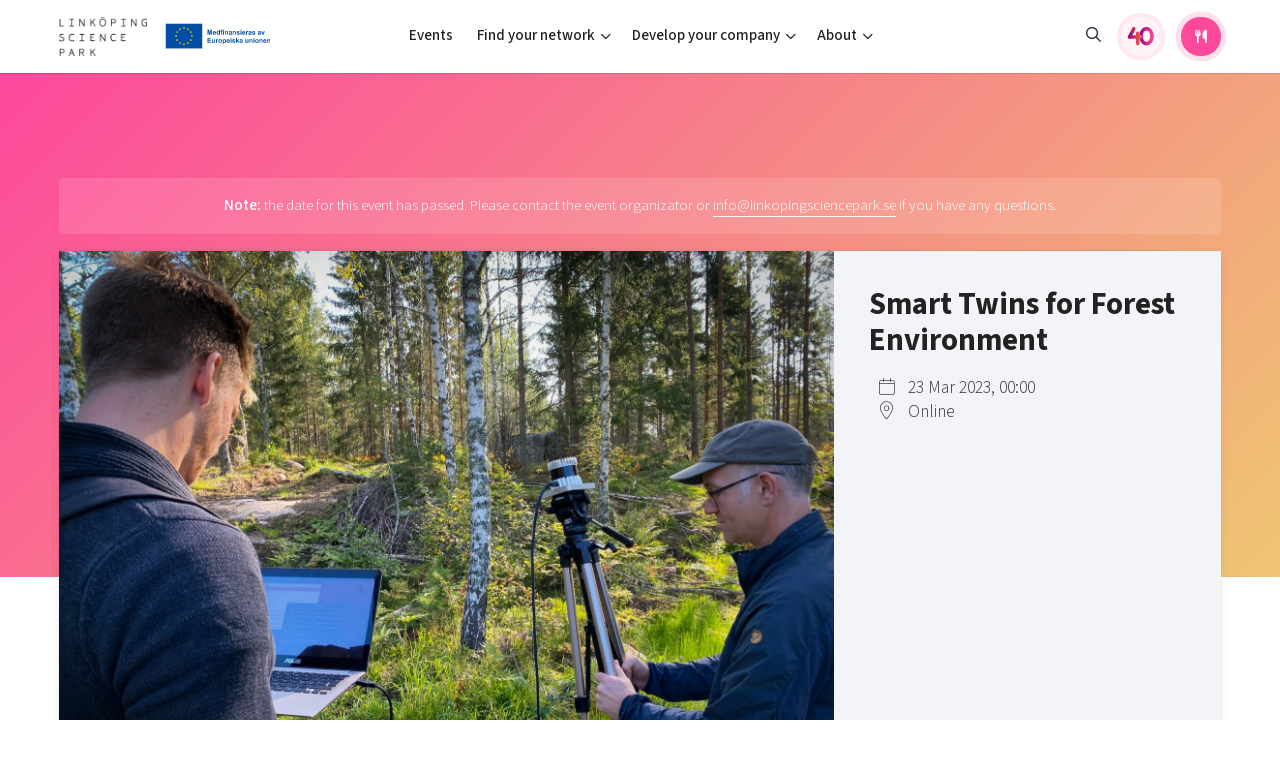

--- FILE ---
content_type: text/html; charset=UTF-8
request_url: https://linkopingsciencepark.se/event/smart-twins-for-forest-environment/
body_size: 12789
content:
<!DOCTYPE html>
<html>
<head>

    <meta charset="utf-8">
    <meta name="viewport" content="width=device-width, initial-scale=1.0, user-scalable=no">
            <meta name="keywords" content="" />
    
    <meta name='robots' content='index, follow, max-image-preview:large, max-snippet:-1, max-video-preview:-1' />
	<style>img:is([sizes="auto" i], [sizes^="auto," i]) { contain-intrinsic-size: 3000px 1500px }</style>
	
	<!-- This site is optimized with the Yoast SEO plugin v26.3 - https://yoast.com/wordpress/plugins/seo/ -->
	<title>Smart Twins for Forest Environment - Linköping Science Park</title>
	<link rel="canonical" href="https://linkopingsciencepark.se/event/smart-twins-for-forest-environment/" />
	<meta property="og:locale" content="en_US" />
	<meta property="og:type" content="article" />
	<meta property="og:title" content="Smart Twins for Forest Environment - Linköping Science Park" />
	<meta property="og:description" content="Digital forest models can be used for forest management, guidance, planning, and protection, and they also allow for sharing of data and collaboration in complex cases. It is also necessary to support users to be able to combine short- and long-term economic efficiency with sustainability by visualising the current state of the forest. The forest [&hellip;]" />
	<meta property="og:url" content="https://linkopingsciencepark.se/event/smart-twins-for-forest-environment/" />
	<meta property="og:site_name" content="Linköping Science Park" />
	<meta property="article:modified_time" content="2023-03-16T13:07:31+00:00" />
	<meta property="og:image" content="https://linkopingsciencepark.se/wp-content/uploads/2023/03/3.jpg" />
	<meta property="og:image:width" content="1920" />
	<meta property="og:image:height" content="1439" />
	<meta property="og:image:type" content="image/jpeg" />
	<meta name="twitter:card" content="summary_large_image" />
	<meta name="twitter:label1" content="Est. reading time" />
	<meta name="twitter:data1" content="1 minute" />
	<script type="application/ld+json" class="yoast-schema-graph">{"@context":"https://schema.org","@graph":[{"@type":"WebPage","@id":"https://linkopingsciencepark.se/event/smart-twins-for-forest-environment/","url":"https://linkopingsciencepark.se/event/smart-twins-for-forest-environment/","name":"Smart Twins for Forest Environment - Linköping Science Park","isPartOf":{"@id":"https://linkopingsciencepark.se/#website"},"primaryImageOfPage":{"@id":"https://linkopingsciencepark.se/event/smart-twins-for-forest-environment/#primaryimage"},"image":{"@id":"https://linkopingsciencepark.se/event/smart-twins-for-forest-environment/#primaryimage"},"thumbnailUrl":"https://linkopingsciencepark.se/wp-content/uploads/2023/03/3.jpg","datePublished":"2023-03-16T12:58:12+00:00","dateModified":"2023-03-16T13:07:31+00:00","breadcrumb":{"@id":"https://linkopingsciencepark.se/event/smart-twins-for-forest-environment/#breadcrumb"},"inLanguage":"en-US","potentialAction":[{"@type":"ReadAction","target":["https://linkopingsciencepark.se/event/smart-twins-for-forest-environment/"]}]},{"@type":"ImageObject","inLanguage":"en-US","@id":"https://linkopingsciencepark.se/event/smart-twins-for-forest-environment/#primaryimage","url":"https://linkopingsciencepark.se/wp-content/uploads/2023/03/3.jpg","contentUrl":"https://linkopingsciencepark.se/wp-content/uploads/2023/03/3.jpg","width":1920,"height":1439},{"@type":"BreadcrumbList","@id":"https://linkopingsciencepark.se/event/smart-twins-for-forest-environment/#breadcrumb","itemListElement":[{"@type":"ListItem","position":1,"name":"Home","item":"https://linkopingsciencepark.se/"},{"@type":"ListItem","position":2,"name":"Smart Twins for Forest Environment"}]},{"@type":"WebSite","@id":"https://linkopingsciencepark.se/#website","url":"https://linkopingsciencepark.se/","name":"Linköping Science Park","description":"Supporting Brilliant Minds Since 1984","potentialAction":[{"@type":"SearchAction","target":{"@type":"EntryPoint","urlTemplate":"https://linkopingsciencepark.se/?s={search_term_string}"},"query-input":{"@type":"PropertyValueSpecification","valueRequired":true,"valueName":"search_term_string"}}],"inLanguage":"en-US"}]}</script>
	<!-- / Yoast SEO plugin. -->


<script type="text/javascript">
/* <![CDATA[ */
window._wpemojiSettings = {"baseUrl":"https:\/\/s.w.org\/images\/core\/emoji\/16.0.1\/72x72\/","ext":".png","svgUrl":"https:\/\/s.w.org\/images\/core\/emoji\/16.0.1\/svg\/","svgExt":".svg","source":{"concatemoji":"https:\/\/linkopingsciencepark.se\/wp-includes\/js\/wp-emoji-release.min.js?ver=6.8.3"}};
/*! This file is auto-generated */
!function(s,n){var o,i,e;function c(e){try{var t={supportTests:e,timestamp:(new Date).valueOf()};sessionStorage.setItem(o,JSON.stringify(t))}catch(e){}}function p(e,t,n){e.clearRect(0,0,e.canvas.width,e.canvas.height),e.fillText(t,0,0);var t=new Uint32Array(e.getImageData(0,0,e.canvas.width,e.canvas.height).data),a=(e.clearRect(0,0,e.canvas.width,e.canvas.height),e.fillText(n,0,0),new Uint32Array(e.getImageData(0,0,e.canvas.width,e.canvas.height).data));return t.every(function(e,t){return e===a[t]})}function u(e,t){e.clearRect(0,0,e.canvas.width,e.canvas.height),e.fillText(t,0,0);for(var n=e.getImageData(16,16,1,1),a=0;a<n.data.length;a++)if(0!==n.data[a])return!1;return!0}function f(e,t,n,a){switch(t){case"flag":return n(e,"\ud83c\udff3\ufe0f\u200d\u26a7\ufe0f","\ud83c\udff3\ufe0f\u200b\u26a7\ufe0f")?!1:!n(e,"\ud83c\udde8\ud83c\uddf6","\ud83c\udde8\u200b\ud83c\uddf6")&&!n(e,"\ud83c\udff4\udb40\udc67\udb40\udc62\udb40\udc65\udb40\udc6e\udb40\udc67\udb40\udc7f","\ud83c\udff4\u200b\udb40\udc67\u200b\udb40\udc62\u200b\udb40\udc65\u200b\udb40\udc6e\u200b\udb40\udc67\u200b\udb40\udc7f");case"emoji":return!a(e,"\ud83e\udedf")}return!1}function g(e,t,n,a){var r="undefined"!=typeof WorkerGlobalScope&&self instanceof WorkerGlobalScope?new OffscreenCanvas(300,150):s.createElement("canvas"),o=r.getContext("2d",{willReadFrequently:!0}),i=(o.textBaseline="top",o.font="600 32px Arial",{});return e.forEach(function(e){i[e]=t(o,e,n,a)}),i}function t(e){var t=s.createElement("script");t.src=e,t.defer=!0,s.head.appendChild(t)}"undefined"!=typeof Promise&&(o="wpEmojiSettingsSupports",i=["flag","emoji"],n.supports={everything:!0,everythingExceptFlag:!0},e=new Promise(function(e){s.addEventListener("DOMContentLoaded",e,{once:!0})}),new Promise(function(t){var n=function(){try{var e=JSON.parse(sessionStorage.getItem(o));if("object"==typeof e&&"number"==typeof e.timestamp&&(new Date).valueOf()<e.timestamp+604800&&"object"==typeof e.supportTests)return e.supportTests}catch(e){}return null}();if(!n){if("undefined"!=typeof Worker&&"undefined"!=typeof OffscreenCanvas&&"undefined"!=typeof URL&&URL.createObjectURL&&"undefined"!=typeof Blob)try{var e="postMessage("+g.toString()+"("+[JSON.stringify(i),f.toString(),p.toString(),u.toString()].join(",")+"));",a=new Blob([e],{type:"text/javascript"}),r=new Worker(URL.createObjectURL(a),{name:"wpTestEmojiSupports"});return void(r.onmessage=function(e){c(n=e.data),r.terminate(),t(n)})}catch(e){}c(n=g(i,f,p,u))}t(n)}).then(function(e){for(var t in e)n.supports[t]=e[t],n.supports.everything=n.supports.everything&&n.supports[t],"flag"!==t&&(n.supports.everythingExceptFlag=n.supports.everythingExceptFlag&&n.supports[t]);n.supports.everythingExceptFlag=n.supports.everythingExceptFlag&&!n.supports.flag,n.DOMReady=!1,n.readyCallback=function(){n.DOMReady=!0}}).then(function(){return e}).then(function(){var e;n.supports.everything||(n.readyCallback(),(e=n.source||{}).concatemoji?t(e.concatemoji):e.wpemoji&&e.twemoji&&(t(e.twemoji),t(e.wpemoji)))}))}((window,document),window._wpemojiSettings);
/* ]]> */
</script>
<link rel='stylesheet' id='formidable-css' href='https://linkopingsciencepark.se/wp-content/plugins/formidable/css/formidableforms1.css?ver=115500' type='text/css' media='all' />
<link rel='stylesheet' id='menu-icons-extra-css' href='https://linkopingsciencepark.se/wp-content/plugins/menu-icons/css/extra.min.css?ver=0.13.19' type='text/css' media='all' />
<style id='wp-emoji-styles-inline-css' type='text/css'>

	img.wp-smiley, img.emoji {
		display: inline !important;
		border: none !important;
		box-shadow: none !important;
		height: 1em !important;
		width: 1em !important;
		margin: 0 0.07em !important;
		vertical-align: -0.1em !important;
		background: none !important;
		padding: 0 !important;
	}
</style>
<link rel='stylesheet' id='wp-block-library-css' href='https://linkopingsciencepark.se/wp-includes/css/dist/block-library/style.min.css?ver=6.8.3' type='text/css' media='all' />
<style id='classic-theme-styles-inline-css' type='text/css'>
/*! This file is auto-generated */
.wp-block-button__link{color:#fff;background-color:#32373c;border-radius:9999px;box-shadow:none;text-decoration:none;padding:calc(.667em + 2px) calc(1.333em + 2px);font-size:1.125em}.wp-block-file__button{background:#32373c;color:#fff;text-decoration:none}
</style>
<link rel='stylesheet' id='ugb-style-css-v2-css' href='https://linkopingsciencepark.se/wp-content/plugins/stackable-ultimate-gutenberg-blocks/dist/deprecated/frontend_blocks_deprecated_v2.css?ver=3.19.2' type='text/css' media='all' />
<style id='ugb-style-css-v2-inline-css' type='text/css'>
:root {
			--content-width: 900px;
		}
</style>
<style id='ghostkit-typography-inline-css' type='text/css'>
 
</style>
<style id='global-styles-inline-css' type='text/css'>
:root{--wp--preset--aspect-ratio--square: 1;--wp--preset--aspect-ratio--4-3: 4/3;--wp--preset--aspect-ratio--3-4: 3/4;--wp--preset--aspect-ratio--3-2: 3/2;--wp--preset--aspect-ratio--2-3: 2/3;--wp--preset--aspect-ratio--16-9: 16/9;--wp--preset--aspect-ratio--9-16: 9/16;--wp--preset--color--black: #000000;--wp--preset--color--cyan-bluish-gray: #abb8c3;--wp--preset--color--white: #ffffff;--wp--preset--color--pale-pink: #f78da7;--wp--preset--color--vivid-red: #cf2e2e;--wp--preset--color--luminous-vivid-orange: #ff6900;--wp--preset--color--luminous-vivid-amber: #fcb900;--wp--preset--color--light-green-cyan: #7bdcb5;--wp--preset--color--vivid-green-cyan: #00d084;--wp--preset--color--pale-cyan-blue: #8ed1fc;--wp--preset--color--vivid-cyan-blue: #0693e3;--wp--preset--color--vivid-purple: #9b51e0;--wp--preset--gradient--vivid-cyan-blue-to-vivid-purple: linear-gradient(135deg,rgba(6,147,227,1) 0%,rgb(155,81,224) 100%);--wp--preset--gradient--light-green-cyan-to-vivid-green-cyan: linear-gradient(135deg,rgb(122,220,180) 0%,rgb(0,208,130) 100%);--wp--preset--gradient--luminous-vivid-amber-to-luminous-vivid-orange: linear-gradient(135deg,rgba(252,185,0,1) 0%,rgba(255,105,0,1) 100%);--wp--preset--gradient--luminous-vivid-orange-to-vivid-red: linear-gradient(135deg,rgba(255,105,0,1) 0%,rgb(207,46,46) 100%);--wp--preset--gradient--very-light-gray-to-cyan-bluish-gray: linear-gradient(135deg,rgb(238,238,238) 0%,rgb(169,184,195) 100%);--wp--preset--gradient--cool-to-warm-spectrum: linear-gradient(135deg,rgb(74,234,220) 0%,rgb(151,120,209) 20%,rgb(207,42,186) 40%,rgb(238,44,130) 60%,rgb(251,105,98) 80%,rgb(254,248,76) 100%);--wp--preset--gradient--blush-light-purple: linear-gradient(135deg,rgb(255,206,236) 0%,rgb(152,150,240) 100%);--wp--preset--gradient--blush-bordeaux: linear-gradient(135deg,rgb(254,205,165) 0%,rgb(254,45,45) 50%,rgb(107,0,62) 100%);--wp--preset--gradient--luminous-dusk: linear-gradient(135deg,rgb(255,203,112) 0%,rgb(199,81,192) 50%,rgb(65,88,208) 100%);--wp--preset--gradient--pale-ocean: linear-gradient(135deg,rgb(255,245,203) 0%,rgb(182,227,212) 50%,rgb(51,167,181) 100%);--wp--preset--gradient--electric-grass: linear-gradient(135deg,rgb(202,248,128) 0%,rgb(113,206,126) 100%);--wp--preset--gradient--midnight: linear-gradient(135deg,rgb(2,3,129) 0%,rgb(40,116,252) 100%);--wp--preset--font-size--small: 13px;--wp--preset--font-size--medium: 20px;--wp--preset--font-size--large: 36px;--wp--preset--font-size--x-large: 42px;--wp--preset--spacing--20: 0.44rem;--wp--preset--spacing--30: 0.67rem;--wp--preset--spacing--40: 1rem;--wp--preset--spacing--50: 1.5rem;--wp--preset--spacing--60: 2.25rem;--wp--preset--spacing--70: 3.38rem;--wp--preset--spacing--80: 5.06rem;--wp--preset--shadow--natural: 6px 6px 9px rgba(0, 0, 0, 0.2);--wp--preset--shadow--deep: 12px 12px 50px rgba(0, 0, 0, 0.4);--wp--preset--shadow--sharp: 6px 6px 0px rgba(0, 0, 0, 0.2);--wp--preset--shadow--outlined: 6px 6px 0px -3px rgba(255, 255, 255, 1), 6px 6px rgba(0, 0, 0, 1);--wp--preset--shadow--crisp: 6px 6px 0px rgba(0, 0, 0, 1);}:where(.is-layout-flex){gap: 0.5em;}:where(.is-layout-grid){gap: 0.5em;}body .is-layout-flex{display: flex;}.is-layout-flex{flex-wrap: wrap;align-items: center;}.is-layout-flex > :is(*, div){margin: 0;}body .is-layout-grid{display: grid;}.is-layout-grid > :is(*, div){margin: 0;}:where(.wp-block-columns.is-layout-flex){gap: 2em;}:where(.wp-block-columns.is-layout-grid){gap: 2em;}:where(.wp-block-post-template.is-layout-flex){gap: 1.25em;}:where(.wp-block-post-template.is-layout-grid){gap: 1.25em;}.has-black-color{color: var(--wp--preset--color--black) !important;}.has-cyan-bluish-gray-color{color: var(--wp--preset--color--cyan-bluish-gray) !important;}.has-white-color{color: var(--wp--preset--color--white) !important;}.has-pale-pink-color{color: var(--wp--preset--color--pale-pink) !important;}.has-vivid-red-color{color: var(--wp--preset--color--vivid-red) !important;}.has-luminous-vivid-orange-color{color: var(--wp--preset--color--luminous-vivid-orange) !important;}.has-luminous-vivid-amber-color{color: var(--wp--preset--color--luminous-vivid-amber) !important;}.has-light-green-cyan-color{color: var(--wp--preset--color--light-green-cyan) !important;}.has-vivid-green-cyan-color{color: var(--wp--preset--color--vivid-green-cyan) !important;}.has-pale-cyan-blue-color{color: var(--wp--preset--color--pale-cyan-blue) !important;}.has-vivid-cyan-blue-color{color: var(--wp--preset--color--vivid-cyan-blue) !important;}.has-vivid-purple-color{color: var(--wp--preset--color--vivid-purple) !important;}.has-black-background-color{background-color: var(--wp--preset--color--black) !important;}.has-cyan-bluish-gray-background-color{background-color: var(--wp--preset--color--cyan-bluish-gray) !important;}.has-white-background-color{background-color: var(--wp--preset--color--white) !important;}.has-pale-pink-background-color{background-color: var(--wp--preset--color--pale-pink) !important;}.has-vivid-red-background-color{background-color: var(--wp--preset--color--vivid-red) !important;}.has-luminous-vivid-orange-background-color{background-color: var(--wp--preset--color--luminous-vivid-orange) !important;}.has-luminous-vivid-amber-background-color{background-color: var(--wp--preset--color--luminous-vivid-amber) !important;}.has-light-green-cyan-background-color{background-color: var(--wp--preset--color--light-green-cyan) !important;}.has-vivid-green-cyan-background-color{background-color: var(--wp--preset--color--vivid-green-cyan) !important;}.has-pale-cyan-blue-background-color{background-color: var(--wp--preset--color--pale-cyan-blue) !important;}.has-vivid-cyan-blue-background-color{background-color: var(--wp--preset--color--vivid-cyan-blue) !important;}.has-vivid-purple-background-color{background-color: var(--wp--preset--color--vivid-purple) !important;}.has-black-border-color{border-color: var(--wp--preset--color--black) !important;}.has-cyan-bluish-gray-border-color{border-color: var(--wp--preset--color--cyan-bluish-gray) !important;}.has-white-border-color{border-color: var(--wp--preset--color--white) !important;}.has-pale-pink-border-color{border-color: var(--wp--preset--color--pale-pink) !important;}.has-vivid-red-border-color{border-color: var(--wp--preset--color--vivid-red) !important;}.has-luminous-vivid-orange-border-color{border-color: var(--wp--preset--color--luminous-vivid-orange) !important;}.has-luminous-vivid-amber-border-color{border-color: var(--wp--preset--color--luminous-vivid-amber) !important;}.has-light-green-cyan-border-color{border-color: var(--wp--preset--color--light-green-cyan) !important;}.has-vivid-green-cyan-border-color{border-color: var(--wp--preset--color--vivid-green-cyan) !important;}.has-pale-cyan-blue-border-color{border-color: var(--wp--preset--color--pale-cyan-blue) !important;}.has-vivid-cyan-blue-border-color{border-color: var(--wp--preset--color--vivid-cyan-blue) !important;}.has-vivid-purple-border-color{border-color: var(--wp--preset--color--vivid-purple) !important;}.has-vivid-cyan-blue-to-vivid-purple-gradient-background{background: var(--wp--preset--gradient--vivid-cyan-blue-to-vivid-purple) !important;}.has-light-green-cyan-to-vivid-green-cyan-gradient-background{background: var(--wp--preset--gradient--light-green-cyan-to-vivid-green-cyan) !important;}.has-luminous-vivid-amber-to-luminous-vivid-orange-gradient-background{background: var(--wp--preset--gradient--luminous-vivid-amber-to-luminous-vivid-orange) !important;}.has-luminous-vivid-orange-to-vivid-red-gradient-background{background: var(--wp--preset--gradient--luminous-vivid-orange-to-vivid-red) !important;}.has-very-light-gray-to-cyan-bluish-gray-gradient-background{background: var(--wp--preset--gradient--very-light-gray-to-cyan-bluish-gray) !important;}.has-cool-to-warm-spectrum-gradient-background{background: var(--wp--preset--gradient--cool-to-warm-spectrum) !important;}.has-blush-light-purple-gradient-background{background: var(--wp--preset--gradient--blush-light-purple) !important;}.has-blush-bordeaux-gradient-background{background: var(--wp--preset--gradient--blush-bordeaux) !important;}.has-luminous-dusk-gradient-background{background: var(--wp--preset--gradient--luminous-dusk) !important;}.has-pale-ocean-gradient-background{background: var(--wp--preset--gradient--pale-ocean) !important;}.has-electric-grass-gradient-background{background: var(--wp--preset--gradient--electric-grass) !important;}.has-midnight-gradient-background{background: var(--wp--preset--gradient--midnight) !important;}.has-small-font-size{font-size: var(--wp--preset--font-size--small) !important;}.has-medium-font-size{font-size: var(--wp--preset--font-size--medium) !important;}.has-large-font-size{font-size: var(--wp--preset--font-size--large) !important;}.has-x-large-font-size{font-size: var(--wp--preset--font-size--x-large) !important;}
:where(.wp-block-post-template.is-layout-flex){gap: 1.25em;}:where(.wp-block-post-template.is-layout-grid){gap: 1.25em;}
:where(.wp-block-columns.is-layout-flex){gap: 2em;}:where(.wp-block-columns.is-layout-grid){gap: 2em;}
:root :where(.wp-block-pullquote){font-size: 1.5em;line-height: 1.6;}
</style>
<link rel='stylesheet' id='ssb-front-css-css' href='https://linkopingsciencepark.se/wp-content/plugins/simple-social-buttons/assets/css/front.css?ver=6.2.0' type='text/css' media='all' />
<link rel='stylesheet' id='style-css' href='https://linkopingsciencepark.se/wp-content/themes/lsp/css/main.min.css?ver=1759310336' type='text/css' media='all' />
<script type="text/javascript" id="ugb-block-frontend-js-v2-js-extra">
/* <![CDATA[ */
var stackable = {"restUrl":"https:\/\/linkopingsciencepark.se\/wp-json\/"};
/* ]]> */
</script>
<script type="text/javascript" src="https://linkopingsciencepark.se/wp-content/plugins/stackable-ultimate-gutenberg-blocks/dist/deprecated/frontend_blocks_deprecated_v2.js?ver=3.19.2" id="ugb-block-frontend-js-v2-js"></script>
<script type="text/javascript" src="https://linkopingsciencepark.se/wp-content/themes/lsp/js/jquery-3.2.1.min.js" id="jquery-js"></script>
<link rel="https://api.w.org/" href="https://linkopingsciencepark.se/wp-json/" /><link rel="alternate" title="JSON" type="application/json" href="https://linkopingsciencepark.se/wp-json/wp/v2/event/20178" /><link rel="EditURI" type="application/rsd+xml" title="RSD" href="https://linkopingsciencepark.se/xmlrpc.php?rsd" />
<link rel='shortlink' href='https://linkopingsciencepark.se/?p=20178' />
<link rel="alternate" title="oEmbed (JSON)" type="application/json+oembed" href="https://linkopingsciencepark.se/wp-json/oembed/1.0/embed?url=https%3A%2F%2Flinkopingsciencepark.se%2Fevent%2Fsmart-twins-for-forest-environment%2F" />
<link rel="alternate" title="oEmbed (XML)" type="text/xml+oembed" href="https://linkopingsciencepark.se/wp-json/oembed/1.0/embed?url=https%3A%2F%2Flinkopingsciencepark.se%2Fevent%2Fsmart-twins-for-forest-environment%2F&#038;format=xml" />
 <style media="screen">

		.simplesocialbuttons.simplesocialbuttons_inline .ssb-fb-like, .simplesocialbuttons.simplesocialbuttons_inline amp-facebook-like {
	  margin: ;
	}
		 /*inline margin*/
	
	
	
	
	
		.simplesocialbuttons.simplesocialbuttons_inline.simplesocial-round-icon button{
	  margin: ;
	}

	
			 /*margin-digbar*/

	
	
	
	
	
	
	
</style>
<script>document.documentElement.className += " js";</script>
		<style type="text/css">
			.ghostkit-effects-enabled .ghostkit-effects-reveal {
				pointer-events: none;
				visibility: hidden;
			}
		</style>
		<script>
			if (!window.matchMedia('(prefers-reduced-motion: reduce)').matches) {
				document.documentElement.classList.add(
					'ghostkit-effects-enabled'
				);
			}
		</script>
		<link rel="icon" href="https://linkopingsciencepark.se/wp-content/uploads/2020/04/cropped-lsp-favicon-1-32x32.png" sizes="32x32" />
<link rel="icon" href="https://linkopingsciencepark.se/wp-content/uploads/2020/04/cropped-lsp-favicon-1-192x192.png" sizes="192x192" />
<link rel="apple-touch-icon" href="https://linkopingsciencepark.se/wp-content/uploads/2020/04/cropped-lsp-favicon-1-180x180.png" />
<meta name="msapplication-TileImage" content="https://linkopingsciencepark.se/wp-content/uploads/2020/04/cropped-lsp-favicon-1-270x270.png" />
    <script>
        var ajaxurl = "https://linkopingsciencepark.se/wp-admin/admin-ajax.php";
    </script>

</head>
<body class="theme-1">




    
    <header class="site-header has-eu-logo">

        

        <div class="container container-lg">
            <div class="site-header-content">
                <div class="site-branding aside">
                    <a href="https://linkopingsciencepark.se" class="logo">
                                                                                <img src="https://linkopingsciencepark.se/wp-content/uploads/2023/10/lsp-logo-e1716191464798.png" class="default" alt="">
                            <img src="https://linkopingsciencepark.se/wp-content/uploads/2023/10/lsp-logo-white.png" class="negative" alt="">
                        
                    </a>

                                            <div class="eu-logo">
                            <img src="https://linkopingsciencepark.se/wp-content/themes/lsp/img/logos/eu_logo_landscape.svg">
                        </div>
                    
                    <a href="https://linkopingsciencepark.se/?s" class="mobile-toggle mobile-toggle--search"><i class="icon fa-fw far fa-search"></i></a>
                    <button id="menuToggle" class="mobile-toggle mobile-toggle--menu"><i class="icon fa-fw fal fa-bars"></i></button>
                </div>

                <div class="site-header-navigation">
                    <div class="nav-group">
                        <ul id="menu-main-menu-2025" class="nav nav-main"><li id="menu-item-43396" class="ppr-rewrite menu-item menu-item-type-post_type menu-item-object-page menu-item-43396"><a href="http://www.linkopingsciencepark.se/events">Events</a></li>
<li id="menu-item-43397" class="columns menu-item menu-item-type-custom menu-item-object-custom menu-item-has-children menu-item-43397"><a href="#">Find your network</a>
<ul class="sub-menu">
	<li id="menu-item-43406" class="menu-item menu-item-type-custom menu-item-object-custom menu-item-has-children menu-item-43406"><a href="#">Focus areas</a>
	<ul class="sub-menu">
		<li id="menu-item-43400" class="menu-item menu-item-type-post_type menu-item-object-page menu-item-43400"><a href="https://linkopingsciencepark.se/ai/">Artificial intelligence</a></li>
		<li id="menu-item-43401" class="menu-item menu-item-type-post_type menu-item-object-page menu-item-43401"><a href="https://linkopingsciencepark.se/cyberly/">Cybersecurity</a></li>
		<li id="menu-item-43403" class="menu-item menu-item-type-post_type menu-item-object-page menu-item-43403"><a href="https://linkopingsciencepark.se/iot-internet-of-things/">Internet of Things</a></li>
		<li id="menu-item-43404" class="menu-item menu-item-type-custom menu-item-object-custom menu-item-43404"><a href="https://linkopingsciencepark.se/indx/">Manufacturing industries</a></li>
		<li id="menu-item-44108" class="menu-item menu-item-type-custom menu-item-object-custom menu-item-44108"><a href="https://switchtosweden.se/">Global talent</a></li>
		<li id="menu-item-43402" class="menu-item menu-item-type-custom menu-item-object-custom menu-item-43402"><a href="https://visualsweden.se">Visual technologies</a></li>
		<li id="menu-item-44922" class="menu-item menu-item-type-post_type menu-item-object-page menu-item-44922"><a href="https://linkopingsciencepark.se/public-sector/">Shaping cities and regions</a></li>
	</ul>
</li>
	<li id="menu-item-43407" class="menu-item menu-item-type-custom menu-item-object-custom menu-item-has-children menu-item-43407"><a href="#">Professional growth</a>
	<ul class="sub-menu">
		<li id="menu-item-43408" class="menu-item menu-item-type-custom menu-item-object-custom menu-item-43408"><a href="https://ostsvenskahandelskammaren.se/natverk/bright-east-inspiration-for-young-minds/">Bright East</a></li>
		<li id="menu-item-43409" class="menu-item menu-item-type-post_type menu-item-object-page menu-item-43409"><a href="https://linkopingsciencepark.se/east-sweden-tech-women/">East Sweden Tech Women</a></li>
		<li id="menu-item-43410" class="menu-item menu-item-type-post_type menu-item-object-page menu-item-43410"><a href="https://linkopingsciencepark.se/brilliant-mentors-of-the-future/">Reversed mentorship</a></li>
	</ul>
</li>
	<li id="menu-item-43411" class="menu-item menu-item-type-custom menu-item-object-custom menu-item-has-children menu-item-43411"><a href="#">For students</a>
	<ul class="sub-menu">
		<li id="menu-item-43412" class="menu-item menu-item-type-post_type menu-item-object-page menu-item-43412"><a href="https://linkopingsciencepark.se/for-students/">Current offers and activities</a></li>
	</ul>
</li>
</ul>
</li>
<li id="menu-item-43398" class="columns menu-item menu-item-type-custom menu-item-object-custom menu-item-has-children menu-item-43398"><a href="#">Develop your company</a>
<ul class="sub-menu">
	<li id="menu-item-43413" class="menu-item menu-item-type-custom menu-item-object-custom menu-item-has-children menu-item-43413"><a href="#">Upskill &#038; reskill</a>
	<ul class="sub-menu">
		<li id="menu-item-46924" class="menu-item menu-item-type-custom menu-item-object-custom menu-item-46924"><a href="https://linkopingsciencepark.se/offers/?group=upskill-reskill">Upgrade your skills &#038; master new ones</a></li>
	</ul>
</li>
	<li id="menu-item-43415" class="menu-item menu-item-type-custom menu-item-object-custom menu-item-has-children menu-item-43415"><a href="#">Grow your company</a>
	<ul class="sub-menu">
		<li id="menu-item-43417" class="menu-item menu-item-type-custom menu-item-object-custom menu-item-43417"><a href="https://lead.se/">Tech startups</a></li>
		<li id="menu-item-43416" class="menu-item menu-item-type-custom menu-item-object-custom menu-item-43416"><a href="https://swedishscaleups.se/">Upscaling</a></li>
		<li id="menu-item-43419" class="menu-item menu-item-type-custom menu-item-object-custom menu-item-43419"><a href="https://linkopingsciencepark.se/talent/">Talent &#038; skills</a></li>
		<li id="menu-item-43418" class="menu-item menu-item-type-custom menu-item-object-custom menu-item-43418"><a href="https://linkopingsciencepark.se/indx/">Startup &#038; industry collaboration</a></li>
		<li id="menu-item-46923" class="menu-item menu-item-type-custom menu-item-object-custom menu-item-46923"><a href="https://linkopingsciencepark.se/offers/">Offers to boost your business</a></li>
	</ul>
</li>
	<li id="menu-item-43420" class="menu-item menu-item-type-custom menu-item-object-custom menu-item-has-children menu-item-43420"><a href="#">Funding</a>
	<ul class="sub-menu">
		<li id="menu-item-43421" class="menu-item menu-item-type-post_type menu-item-object-page menu-item-43421"><a href="https://linkopingsciencepark.se/funding-offers/">Funding opportunities</a></li>
	</ul>
</li>
</ul>
</li>
<li id="menu-item-43399" class="columns menu-item menu-item-type-custom menu-item-object-custom menu-item-has-children menu-item-43399"><a href="#">About</a>
<ul class="sub-menu">
	<li id="menu-item-43423" class="menu-item menu-item-type-custom menu-item-object-custom menu-item-has-children menu-item-43423"><a href="#">Who we are</a>
	<ul class="sub-menu">
		<li id="menu-item-43424" class="menu-item menu-item-type-post_type menu-item-object-page menu-item-43424"><a href="https://linkopingsciencepark.se/about-us/">Our story, mission &#038; vision</a></li>
		<li id="menu-item-43426" class="menu-item menu-item-type-custom menu-item-object-custom menu-item-43426"><a href="https://linkopingsciencepark.se/companies/">Our community of companies</a></li>
		<li id="menu-item-46576" class="menu-item menu-item-type-post_type menu-item-object-page menu-item-46576"><a href="https://linkopingsciencepark.se/projects/">Projects</a></li>
		<li id="menu-item-43425" class="menu-item menu-item-type-post_type menu-item-object-page menu-item-43425"><a href="https://linkopingsciencepark.se/publications/">Publications</a></li>
		<li id="menu-item-45981" class="menu-item menu-item-type-post_type menu-item-object-page menu-item-45981"><a href="https://linkopingsciencepark.se/project-toolbox/">Project toolbox</a></li>
	</ul>
</li>
	<li id="menu-item-45084" class="menu-item menu-item-type-custom menu-item-object-custom menu-item-has-children menu-item-45084"><a href="#">Operations</a>
	<ul class="sub-menu">
		<li id="menu-item-45083" class="menu-item menu-item-type-post_type menu-item-object-page menu-item-45083"><a href="https://linkopingsciencepark.se/clusters/">Our clusters</a></li>
	</ul>
</li>
	<li id="menu-item-43429" class="menu-item menu-item-type-custom menu-item-object-custom menu-item-has-children menu-item-43429"><a href="#">Contact</a>
	<ul class="sub-menu">
		<li id="menu-item-43466" class="menu-item menu-item-type-post_type menu-item-object-page menu-item-43466"><a href="https://linkopingsciencepark.se/reach-out-to-us/">Reach out to us</a></li>
		<li id="menu-item-43430" class="menu-item menu-item-type-post_type menu-item-object-page menu-item-43430"><a href="https://linkopingsciencepark.se/locations/">Locations</a></li>
	</ul>
</li>
</ul>
</li>
</ul>
                        <ul class="nav aside justify-content-lg-end align-items-lg-center">


                                                            <li class="menu-item d-none d-lg-block">
                                    <a href="https://linkopingsciencepark.se/?s" class="nav-link"><i class="far fa-search"></i></a>
                                </li>
                                <li class="menu-item">
                                    <a href="https://linkopingsciencepark.se/40-years-anniversary//" class="nav-link fourty-years">
                                        <div class="fourty-years-button" data-toggle="tooltip" data-placement="bottom" title="40 years anniversary">
                                            <img src="https://linkopingsciencepark.se/wp-content/themes/lsp/img/40ars_logotyp_color.svg" class="default" alt="">
                                        </div>
                                        <span class="button-text">40 years anniversary</span>
                                    </a>
                                </li>
                                <li class="menu-item">
                                    <a href="https://mjardevi.se/dagens-lunch/" target="_blank" class="button" data-toggle="tooltip" data-placement="bottom" title="Today's lunch in Mjärdevi">
                                        <i class="button-icon fas fa-utensils"></i>
                                        <span class="button-text">Today's lunch in Mjärdevi</span>
                                    </a>
                                </li>
                            
                        </ul>


                        


                    </div>
                </div>
            </div>
        </div>
        <div class="site-header-backdrop"></div>

    </header>



<div class="site-content">

    <div class="event-page">

        <div class="container container-lg">


                            <div class="event-page-bar"><strong>Note:</strong> the date for this event has passed. Please
                    contact the event organizator or <a
                            href="info@linkopingsciencepark.se">info@linkopingsciencepark.se</a>
                    if you have any questions.
                </div>
            

            <div class="event-page-content">
                <div class="event-page-hero">


                    

                    <div class="row no-gutters">
                        <div class="col-md-8">
                            
                            <div class="event-image ">
                                <img src="https://linkopingsciencepark.se/wp-content/uploads/2023/03/3-1601x1200.jpg"/>
                            </div>
                        </div>
                        <div class="col-md-4">
                            <div class="event-details">

                                                                

                                <h1>Smart Twins for Forest Environment</h1>

                                <ul class="event-details-list">

                                    
                                    <li><i class="icon fa-thin fa-fw fa-calendar"></i> 23 Mar 2023, 00:00</li>
                                    
                                                                            <li>
                                            <i class="icon fa-thin fa-fw fa-map-marker-alt"></i> Online                                         </li>
                                                                    </ul>


                                

                                                                            <a href="" target="_blank" class="btn btn-secondary disabled">Sign up is closed</a>
                                    
                                


                            </div>
                        </div>
                    </div>

                </div>

                <div class="event-page-body">

                    <div class="container">

                        <div class="row row-lg justify-content-center">
                            <div class="col-xl-8">
                                <div class="rte-content">
                                    <p><strong>Digital forest models can be used for forest management, guidance, planning, and protection, and they also allow for sharing of data and collaboration in complex cases.</strong></p>
<p>It is also necessary to support users to be able to combine short- and long-term economic efficiency with sustainability by visualising the current state of the forest. The forest industry already uses digital tools, and by improving resolution and user interaction the quality of their work can be improved. We will present our work within the Visual Sweden platform project Smart Twin and will describe the use of many different sensor types, show advanced visualisation techniques, and demonstrate new possibilities with the available technologies.</p>
<h4>Speakers</h4>
<ul>
<li>Lena Klasén, Professor LiU/Research Director, Swedish National Police Authority</li>
<li>Martin Holmberg, Professor/Researcher, RISE, Project Manager, Smart Twins</li>
<li>Ulrika Johansson, Project Manager, Visual Sweden/Linköping Science Park</li>
</ul>
<h4>About the organiser</h4>
<p>Visual Sweden is an initiative based in Östergötland, Sweden, oriented toward promoting innovation and regional growth within the visualization and image analysis fields. Central actors are Region Östergötland, Linköpings Municipality, Norrköpings Municipality, Linköping University, several governmental institutions such as SMHI, NFC, and FOI, as well as around 50 smaller, mid-sized, and larger companies.</p>

                                </div>

                                

                            </div>

                            <div class="col-xl-4">
                                <div class="sidebar-content">
                                                                                                                                                                                                                                                            
                                                                                                        </div>
                            </div>

                        </div>


                        
                            <div class="share-container">
                                <div class="share-social">
                                    <div class="share-social-text">Share:</div>
                                    <div class="share-social-icons"><div class="simplesocialbuttons simplesocial-round-icon simplesocialbuttons_inline simplesocialbuttons-align-left simplesocialbuttons-inline-no-animation">
<button class="simplesocial-fb-share"  rel="nofollow"  target="_blank"  aria-label="Facebook Share" data-href="https://www.facebook.com/sharer/sharer.php?u=https://linkopingsciencepark.se/event/smart-twins-for-forest-environment/" onClick="javascript:window.open(this.dataset.href, '', 'menubar=no,toolbar=no,resizable=yes,scrollbars=yes,height=600,width=600');return false;"><span class="simplesocialtxt">Facebook </span> </button>
<button  rel="nofollow"  target="_blank"  class="simplesocial-linkedin-share" aria-label="LinkedIn Share" data-href="https://www.linkedin.com/sharing/share-offsite/?url=https://linkopingsciencepark.se/event/smart-twins-for-forest-environment/" onClick="javascript:window.open(this.dataset.href, '', 'menubar=no,toolbar=no,resizable=yes,scrollbars=yes,height=600,width=600');return false;"><span class="simplesocialtxt">LinkedIn</span></button>
</div>
</div>
                                </div>

                                
                                                                    <div class="share-actions">
                                        <div class="row">
                                                                                                                                                                                                                                                                            </div>
                                    </div>
                                
                            </div>

                                            </div>

                </div>

            </div>
            <div class="event-page-bg"></div>
        </div>

	    
        <div class="section-group">
            <div class="section">
                <div class="container container-lg">
                    <div class="card-grid">

                        <div class="section-header">
                            <h2>Upcoming events</h2>
                        </div>


                        
                                                    <div class="row justify-content-center">
                                                                                                        <div class="col-md-3 card-column">
                                        <a href="https://linkopingsciencepark.se/event/nordic-innovation-pavilion-at-agritechnica-2025/" class="card card-sm">

                                            <div class="card-date">
                                                <p class="lead">9</p>
                                                <p class="small">Nov</p>
                                            </div>

                                            <div class="card-image"
                                                 style="background-image: url(https://linkopingsciencepark.se/wp-content/uploads/2025/11/nordic-innovation-pavilion-logo-scaled-1-768x432.jpg);"></div>
                                            <div class="card-content">
                                                <h3 class="card-title">Nordic Innovation Pavilion at AGRITECHNICA 2025</h3>
                                                <div class="card-note">

                                                    <p>
                                                        <i class="fa-thin fa-fw fa-calendar"></i> 9-15 November                                                    </p>
                                                </div>
                                            </div>
                                        </a>
                                    </div>
                                                                                                        <div class="col-md-3 card-column">
                                        <a href="https://linkopingsciencepark.se/event/acs-breakfast-2/" class="card card-sm">

                                            <div class="card-date">
                                                <p class="lead">11</p>
                                                <p class="small">Nov</p>
                                            </div>

                                            <div class="card-image"
                                                 style="background-image: url(https://linkopingsciencepark.se/wp-content/uploads/2025/09/adobestock-165640143-768x512.jpeg);"></div>
                                            <div class="card-content">
                                                <h3 class="card-title">ACS Breakfast</h3>
                                                <div class="card-note">

                                                    <p>
                                                        <i class="fa-thin fa-fw fa-calendar"></i> 11 Nov 2025, 09:00-09:30                                                    </p>
                                                </div>
                                            </div>
                                        </a>
                                    </div>
                                                                                                        <div class="col-md-3 card-column">
                                        <a href="https://linkopingsciencepark.se/event/tech-tuesday-sectra-4/" class="card card-sm">

                                            <div class="card-date">
                                                <p class="lead">11</p>
                                                <p class="small">Nov</p>
                                            </div>

                                            <div class="card-image"
                                                 style="background-image: url(https://linkopingsciencepark.se/wp-content/uploads/2025/08/techtuesday-nov2025-2.0-768x432.jpg);"></div>
                                            <div class="card-content">
                                                <h3 class="card-title">Tech Tuesday // SECTRA</h3>
                                                <div class="card-note">

                                                    <p>
                                                        <i class="fa-thin fa-fw fa-calendar"></i> 11 Nov 2025, 12:00-13:00                                                    </p>
                                                </div>
                                            </div>
                                        </a>
                                    </div>
                                                                                                        <div class="col-md-3 card-column">
                                        <a href="https://linkopingsciencepark.se/event/industrin-som-innovationsmotor-i-krisberedskap-2/" class="card card-sm">

                                            <div class="card-date">
                                                <p class="lead">11</p>
                                                <p class="small">Nov</p>
                                            </div>

                                            <div class="card-image"
                                                 style="background-image: url(https://linkopingsciencepark.se/wp-content/uploads/2025/10/ricardo-gomez-angel-d7czyewzyzc-unsplash-768x425.jpg);"></div>
                                            <div class="card-content">
                                                <h3 class="card-title">Industrin som innovationsmotor i krisberedskap</h3>
                                                <div class="card-note">

                                                    <p>
                                                        <i class="fa-thin fa-fw fa-calendar"></i> 11 Nov 2025, 13:00-15:30                                                    </p>
                                                </div>
                                            </div>
                                        </a>
                                    </div>
                                                            </div>
                                                    
                    </div>

                                            <div class="section-button">
                            <div class="container">
                                <a href="https://linkopingsciencepark.se/events/"
                                   class="btn btn-secondary">View all events <i class="icon far fa-arrow-right"></i></a>
                            </div>
                        </div>
                                    </div>
            </div>

        </div>
    </div>
</div>



<script type="speculationrules">
{"prefetch":[{"source":"document","where":{"and":[{"href_matches":"\/*"},{"not":{"href_matches":["\/wp-*.php","\/wp-admin\/*","\/wp-content\/uploads\/*","\/wp-content\/*","\/wp-content\/plugins\/*","\/wp-content\/themes\/lsp\/*","\/*\\?(.+)"]}},{"not":{"selector_matches":"a[rel~=\"nofollow\"]"}},{"not":{"selector_matches":".no-prefetch, .no-prefetch a"}}]},"eagerness":"conservative"}]}
</script>
<!-- Matomo --><script>
(function () {
function initTracking() {
var _paq = window._paq = window._paq || [];
if (!window._paq.find || !window._paq.find(function (m) { return m[0] === "disableCookies"; })) {
	window._paq.push(["disableCookies"]);
}_paq.push(['trackPageView']);_paq.push(['enableLinkTracking']);_paq.push(['alwaysUseSendBeacon']);_paq.push(['setTrackerUrl', "\/\/linkopingsciencepark.se\/wp-json\/matomo\/v1\/hit\/"]);_paq.push(['setSiteId', '1']);var d=document, g=d.createElement('script'), s=d.getElementsByTagName('script')[0];
g.type='text/javascript'; g.async=true; g.src="\/\/linkopingsciencepark.se\/wp-content\/uploads\/matomo\/matomo.js"; s.parentNode.insertBefore(g,s);
}
if (document.prerendering) {
	document.addEventListener('prerenderingchange', initTracking, {once: true});
} else {
	initTracking();
}
})();
</script>
<!-- End Matomo Code --><script type="text/javascript" src="https://linkopingsciencepark.se/wp-content/plugins/simple-social-buttons/assets/js/frontend-blocks.js?ver=6.2.0" id="ssb-blocks-front-js-js"></script>
<script type="text/javascript" id="ssb-front-js-js-extra">
/* <![CDATA[ */
var SSB = {"ajax_url":"https:\/\/linkopingsciencepark.se\/wp-admin\/admin-ajax.php","fb_share_nonce":"d5b736b3e3"};
/* ]]> */
</script>
<script type="text/javascript" src="https://linkopingsciencepark.se/wp-content/plugins/simple-social-buttons/assets/js/front.js?ver=6.2.0" id="ssb-front-js-js"></script>
<script type="text/javascript" src="https://linkopingsciencepark.se/wp-content/plugins/ghostkit/assets/vendor/ivent/dist/ivent.min.js?ver=0.2.0" id="ivent-js"></script>
<script type="text/javascript" id="ghostkit-helper-js-extra">
/* <![CDATA[ */
var ghostkitVariables = {"version":"3.4.4","pro":"","themeName":"Link\u00f6ping Science Park","settings":[],"disabledBlocks":[],"media_sizes":{"sm":576,"md":768,"lg":992,"xl":1200},"timezone":"Europe\/Stockholm","googleMapsAPIKey":"","googleMapsAPIUrl":"https:\/\/maps.googleapis.com\/maps\/api\/js?v=3.exp&language=en","googleReCaptchaAPISiteKey":"","googleReCaptchaAPISecretKey":"","sidebars":[],"icons":[],"shapes":[],"fonts":[],"customTypographyList":[],"admin_url":"https:\/\/linkopingsciencepark.se\/wp-admin\/","admin_templates_url":"https:\/\/linkopingsciencepark.se\/wp-admin\/edit.php?post_type=ghostkit_template"};
/* ]]> */
</script>
<script type="text/javascript" id="ghostkit-helper-js-before">
/* <![CDATA[ */
if (ghostkitVariables) { ghostkitVariables.allowPluginColorPalette = true; }
if (ghostkitVariables) { ghostkitVariables.allowPluginCustomizer = true; }
/* ]]> */
</script>
<script type="text/javascript" src="https://linkopingsciencepark.se/wp-content/plugins/ghostkit/build/assets/js/helper.js?ver=1403a9c18f9b7b6b9525" id="ghostkit-helper-js"></script>
<script type="text/javascript" src="https://linkopingsciencepark.se/wp-content/plugins/ghostkit/build/assets/js/event-fallbacks.js?ver=decaba978f8c6159be7a" id="ghostkit-event-fallbacks-js"></script>
<script type="text/javascript" src="https://linkopingsciencepark.se/wp-content/plugins/ghostkit/assets/vendor/motion/dist/motion.min.js?ver=11.15.0" id="motion-js"></script>
<script type="text/javascript" src="https://linkopingsciencepark.se/wp-content/plugins/ghostkit/build/assets/js/main.js?ver=e413b5dd702e70f45593" id="ghostkit-js"></script>
<script type="text/javascript" src="https://linkopingsciencepark.se/wp-content/plugins/ghostkit/build/gutenberg/extend/effects/frontend.js?ver=42f5f2cc501efadd2b31" id="ghostkit-extension-effects-js"></script>
<script type="text/javascript" src="https://linkopingsciencepark.se/wp-content/plugins/ghostkit/build/gutenberg/style-variants/core-list/frontend.js?ver=a973ba5275fec96abda8" id="ghostkit-style-variant-core-list-js"></script>
<script type="text/javascript" src="https://linkopingsciencepark.se/wp-content/themes/lsp/js/popper.min.js?ver=1.0.0" id="popper-js"></script>
<script type="text/javascript" src="https://linkopingsciencepark.se/wp-content/themes/lsp/js/bootstrap.min.js?ver=1.0.0" id="bs-js"></script>
<script type="text/javascript" src="https://linkopingsciencepark.se/wp-content/themes/lsp/js/main.js?ver=1757676433" id="scripts-js"></script>
<script type="text/javascript" src="https://linkopingsciencepark.se/wp-content/themes/lsp/js/slick.min.js?ver=1.0.15" id="slick-js"></script>






<div class="site-footer ">
    <div class="container container-lg">


                    <div class="site-footer-signup">

              <p class="top-title">Great news and event invitations</p>
              <h2>Sign up for the Linköping Science park newsletter</h2>

                <div class="row">
                    <div class="col-md-6 m-auto">



                      <div class="input">
                          <input id="newsletterInput" type="email" name="signup_email" class="form-control" placeholder="Email address..."/>
                          <button class="btn btn-primary" data-toggle="modal" data-target="#newsletterModal"><i class="far fa-arrow-right"></i></button>
                      </div>




                        <!-- <div class="input">
                            <div id="mc_embed_signup">
                                <form id="mc-embedded-subscribe-form" class="validate" action="//mjardevi.us15.list-manage.com/subscribe/post?u=33a0b157503bae2f2deb76ab8&amp;id=e3227fb01b" method="post" name="mc-embedded-subscribe-form" novalidate="" target="_blank">
                                    <div id="mc_embed_signup_scroll">
                                        <input id="mce-EMAIL" class="email" name="EMAIL" required="" type="email" value="" placeholder="Email Address...">
                                        <div style="position: absolute; left: -5000px; text-align: left;"><input tabindex="-1" name="b_33a0b157503bae2f2deb76ab8_e3227fb01b" type="text" value=""></div>
                                        <input id="mc-embedded-subscribe" class="btn btn-primary" name="subscribe" type="submit" value="Subscribe">
                                    </div>
                                </form>
                            </div>
                        </div> -->
                    </div>
                </div>

            </div>
        
        <div class="site-footer-content">
            <div class="row">

                <div class="col-md logo-column">
                    <a href="https://linkopingsciencepark.se" class="logo">
                                                                                <img src="https://linkopingsciencepark.se/wp-content/uploads/2023/10/lsp-logo-white.png" class="negative" alt="">
                                            </a>
                </div>

                
                                            <div class="col-md site-footer_column">
                            <h3>Contact</h3>
                                                            <ul class="nav">
                                                                            <li class="nav-item">
                                            <a href="mailto:info@linkopingsciencepark.se" class="nav-link">Send email</a>
                                        </li>
                                                                            <li class="nav-item">
                                            <a href="https://linkopingsciencepark.se/reach-out-to-us/" class="nav-link">Visiting & postal address</a>
                                        </li>
                                                                            <li class="nav-item">
                                            <a href="https://linkopingsciencepark.se/linkoping-science-park-board-student-board/" class="nav-link">Linköping Science Park Board &amp; Student Board</a>
                                        </li>
                                                                    </ul>
                                                    </div>
                                            <div class="col-md site-footer_column">
                            <h3>Career</h3>
                                                            <ul class="nav">
                                                                            <li class="nav-item">
                                            <a href="https://linkopingsciencepark.se/jobb/" class="nav-link">Join the team</a>
                                        </li>
                                                                            <li class="nav-item">
                                            <a href="https://linkopingsciencepark.se/career/" class="nav-link">External job listings</a>
                                        </li>
                                                                    </ul>
                                                    </div>
                                            <div class="col-md site-footer_column">
                            <h3>Quick links</h3>
                                                            <ul class="nav">
                                                                            <li class="nav-item">
                                            <a href="https://linkopingsciencepark.se/awards-2024/" class="nav-link">Award winners</a>
                                        </li>
                                                                            <li class="nav-item">
                                            <a href="https://linkopingsciencepark.se/projects/" class="nav-link">Our projects</a>
                                        </li>
                                                                            <li class="nav-item">
                                            <a href="https://linkopingsciencepark.se/public-sector/" class="nav-link">Projects with the public sector</a>
                                        </li>
                                                                    </ul>
                                                    </div>
                                            <div class="col-md site-footer_column">
                            <h3>Follow us</h3>
                                                            <ul class="nav">
                                                                            <li class="nav-item">
                                            <a href="https://www.linkedin.com/company/mj%C3%A4rdevi-science-park" class="nav-link">LinkedIn</a>
                                        </li>
                                                                            <li class="nav-item">
                                            <a href="https://www.instagram.com/linkopingsciencepark/" class="nav-link">Instagram</a>
                                        </li>
                                                                            <li class="nav-item">
                                            <a href="https://www.facebook.com/LinkopingSciencePark/" class="nav-link">Facebook</a>
                                        </li>
                                                                    </ul>
                                                    </div>
                    
                
                <div class="col-md scroll-button-column">
                    <button class="btn btn-light-outline scroll-button"><span>Back to top</span><i class="icon fal fa-chevron-up"></i></button>
                </div>

            </div>



        </div>
    </div>

            <div class="site-footer-logo-group">
            <div class="container">
                <ul class="logo-group">
                                            <li><a href='https://ec.europa.eu/regional_policy/funding/erdf_en?etrans=sv' ><img src="https://linkopingsciencepark.se/wp-content/uploads/2023/10/eu.png" /></a></li>
                                            <li><a href='http://www.sisp.se/' ><img src="https://linkopingsciencepark.se/wp-content/uploads/2023/10/sisp-logo.png" /></a></li>
                                            <li><a href='http://www.iasp.ws/' ><img src="https://linkopingsciencepark.se/wp-content/uploads/2023/10/iasp-logo.png" /></a></li>
                                    </ul>
            </div>
        </div>
    </div>



<div id="newsletterModal" class="modal fade modal-newsletter">
    <div class="modal-dialog">
        <div class="modal-content">
            <div class="modal-body">
                <button type="button" class="close" data-dismiss="modal" aria-label="Close"><i
                            class="far fa-times"></i></button>

                <div class="signup-form">



                    <div id="form-container-9d94fb7b-88ce-4813-9186-56652ec17f8b"><div class="d-none"><img src="https://cdn.ungpd.com/717b8184-466e-4e4a-b4f9-e794a1590a96/images/logotype_left_heavy_black_srgb.jpg" alt=""></div><form method="post" action="https://ui.ungpd.com//Api/Subscriptions/717b8184-466e-4e4a-b4f9-e794a1590a96" id="form-9d94fb7b-88ce-4813-9186-56652ec17f8b"><input type="hidden" name="DoubleOptIn[Issue][IssueId]" value="664efe90-0806-4cb7-aca9-12332c42a91a"><input type="hidden" name="DefaultCountryCode" value="+46"><input type="hidden" name="ListIds" id="listId-8dd3570f-45ba-4b5f-96c9-4743a4831252" value="8dd3570f-45ba-4b5f-96c9-4743a4831252"><h3>Supporting the brilliant minds of the future!</h3><p>Follow Linköping Science Parks bi-weekly newsletter with everything you love about innovation!</p><div><div><div class="formfield"><label for="Contact[Name]">Namn: </label><input type="text" id="Contact[Name]" name="Contact[Name]" placeholder="Ange ditt namn"></div></div><div><div class="formfield"><label for="Contact[Email]">E-post: *</label><input type="email" id="Contact[Email]" name="Contact[Email]" placeholder="Ange din e-postadress" required=""></div></div></div><div class="formfield formfield-check"><label for="consentText"><input type="checkbox" name="ConsentText" id="consentText" required="" value="I accept the Linköping Science Park <a href=&quot;https://linkopingsciencepark.se/privacy-policy/&quot; target=&quot;_blank&quot; rel=&quot;noopener&quot;>integrity policy</a>."><span>I accept the Linköping Science Park <a href="https://linkopingsciencepark.se/privacy-policy/" target="_blank" rel="noopener">integrity policy</a>.</span></label></div><div class="btn-container"><button type="submit">Sign up!</button></div></form><style>#form-container-9d94fb7b-88ce-4813-9186-56652ec17f8b{--FrameWidth:490px;--FrameBackgroundColor:#ffffff;--FramePaddingTop:30px;--FramePaddingRight:30px;--FramePaddingBottom:40px;--FramePaddingLeft:30px;--FrameRadius:6px;--FrameBorderWidth:6px;--FrameBorderColor:#ffffff;--ButtonPaddingTop:15px;--ButtonBackgroundColor:#8a36f2;--ButtonBackgroundColorHover:#ff5cd3;--ButtonPaddingBottom:15px;--ButtonPaddingLeft:25px;--ButtonPaddingRight:25px;--ButtonRadius:4px;--ButtonBorderWidth:1px;--ButtonBorderColor:#ffffff;--ButtonFontFamily:'Open Sans';--ButtonFontSize:16px;--ButtonLineHeight:125%;--ButtonColor:#ffffff;--ButtonColorHover:#ffffff;--ButtonFontWeight:700;--ButtonJustifyContent:end;--ButtonWidth:auto;--ImageFlexDirection:column;--ImageWidth:15%;--HeadingFontFamily:'Open Sans';--HeadingFontSize:30px;--HeadingLineHeight:125%;--HeadingColor:#1f1c26;--InputsBackgroundColor:#eeeeee;--HeadingFontWeight:700;--TextFontFamily:'Open Sans';--TextFontSize:16px;--TextLineHeight:150%;--TextColor:#1f1c26;--TextFontWeight:400;--LabelsFontFamily:'Open Sans';--LabelsFontSize:14px;--LabelsLineHeight:125%;--LabelsColor:#1f1c26;--LabelsFontWeight:400;--InputsPaddingTop:10px;--InputsPaddingBottom:10px;--InputsPaddingRight:15px;--InputsPaddingLeft:15px;--InputsBorderTopWidth:1px;--InputsBorderRightWidth:1px;--InputsBorderLeftWidth:1px;--InputsBorderBottomWidth:1px;--InputsRadius:4px;--InputsBorderColor:#cccccc;--InputsFontFamily:'Open Sans';--InputsFontSize:16px;--InputsLineHeight:125%;--InputsColor:#1f1c26;display:flex;flex-direction:var(--ImageFlexDirection);max-width:var(--FrameWidth);width:100%;background-color:var(--FrameBackgroundColor);border-radius:var(--FrameRadius);margin:auto;overflow:hidden;color:var(--TextColor);border:var(--FrameBorderWidth) solid var(--FrameBorderColor)}#form-container-9d94fb7b-88ce-4813-9186-56652ec17f8b *{box-sizing:border-box}#form-container-9d94fb7b-88ce-4813-9186-56652ec17f8b form{margin:0;padding:var(--FramePaddingTop) var(--FramePaddingRight) var(--FramePaddingBottom) var(--FramePaddingLeft);flex:1}#form-container-9d94fb7b-88ce-4813-9186-56652ec17f8b img{width:100%;height:auto}#form-container-9d94fb7b-88ce-4813-9186-56652ec17f8b .img-bg{background-repeat:no-repeat;background-size:cover;background-position:center center;width:var(--ImageWidth)}#form-container-9d94fb7b-88ce-4813-9186-56652ec17f8b h3,#form-container-9d94fb7b-88ce-4813-9186-56652ec17f8b p{margin:0 0 10px}#form-container-9d94fb7b-88ce-4813-9186-56652ec17f8b h3{font-family:var(--HeadingFontFamily);font-size:var(--HeadingFontSize);line-height:var(--HeadingLineHeight);color:var(--HeadingColor);font-weight:var(--HeadingFontWeight)}#form-container-9d94fb7b-88ce-4813-9186-56652ec17f8b,#form-container-9d94fb7b-88ce-4813-9186-56652ec17f8b p{font-family:var(--TextFontFamily);font-size:var(--TextFontSize);line-height:var(--TextLineHeight);color:var(--TextColor);font-weight:var(--TextFontWeight)}#form-container-9d94fb7b-88ce-4813-9186-56652ec17f8b a{color:var(--TextColor);text-decoration:underline}#form-container-9d94fb7b-88ce-4813-9186-56652ec17f8b .formfield{margin:0 0 15px}#form-container-9d94fb7b-88ce-4813-9186-56652ec17f8b .formfield-check label{display:grid;grid-template-columns:1em auto;gap:5px;align-items:baseline;font-size:var(--TextFontSize);margin:0}#form-container-9d94fb7b-88ce-4813-9186-56652ec17f8b .formfield p{margin:5px 0 0;font-style:italic}#form-container-9d94fb7b-88ce-4813-9186-56652ec17f8b legend,#form-container-9d94fb7b-88ce-4813-9186-56652ec17f8b label{margin:0 0 5px;display:inline-block}#form-container-9d94fb7b-88ce-4813-9186-56652ec17f8b legend{font-family:var(--HeadingFontFamily);color:var(--HeadingColor);font-weight:var(--HeadingFontWeight);line-height:var(--HeadingHeight);font-size:var(--TextFontSize)}#form-container-9d94fb7b-88ce-4813-9186-56652ec17f8b label{font-size:var(--LabelsFontSize);line-height:var(--LabelsLineHeight);font-family:var(--LabelsFontFamily);color:var(--LabelsColor);font-weight:var(--LabelsFontWeight)}#form-container-9d94fb7b-88ce-4813-9186-56652ec17f8b input[type="text"],#form-container-9d94fb7b-88ce-4813-9186-56652ec17f8b input[type="email"],#form-container-9d94fb7b-88ce-4813-9186-56652ec17f8b input[type="tel"],#form-container-9d94fb7b-88ce-4813-9186-56652ec17f8b input[type="number"],#form-container-9d94fb7b-88ce-4813-9186-56652ec17f8b input[type="date"],#form-container-9d94fb7b-88ce-4813-9186-56652ec17f8b select{box-shadow:none;outline:none;display:block;width:100%;font-size:var(--InputsFontSize);line-height:var(--InputsLineHeight);font-family:var(--InputsFontFamily);color:var(--InputsColor);background-color:var(--InputsBackgroundColor);padding:var(--InputsPaddingTop) var(--InputsPaddingRight) var(--InputsPaddingBottom) var(--InputsPaddingLeft);border-width:var(--InputsBorderTopWidth) var(--InputsBorderRightWidth) var(--InputsBorderBottomWidth) var(--InputsBorderLeftWidth);border-style:solid;border-color:var(--InputsBorderColor);border-radius:var(--InputsRadius)}#form-container-9d94fb7b-88ce-4813-9186-56652ec17f8b input[type="radio"],#form-container-9d94fb7b-88ce-4813-9186-56652ec17f8b input[type="checkbox"]{accent-color:var(--ButtonBackgroundColor);margin:0}#form-container-9d94fb7b-88ce-4813-9186-56652ec17f8b input[type="hidden"]+label{display:none}#form-container-9d94fb7b-88ce-4813-9186-56652ec17f8b .btn-container{display:flex;justify-content:var(--ButtonJustifyContent);margin-top:20px}#form-container-9d94fb7b-88ce-4813-9186-56652ec17f8b button[type="submit"]{width:var(--ButtonWidth);background-color:var(--ButtonBackgroundColor);padding:var(--ButtonPaddingTop) var(--ButtonPaddingRight) var(--ButtonPaddingBottom) var(--ButtonPaddingLeft);border:var(--ButtonBorderWidth) solid var(--ButtonBorderColor);border-radius:var(--ButtonRadius);font-family:var(--ButtonFontFamily);font-size:var(--ButtonFontSize);line-height:var(--ButtonLineHeight);color:var(--ButtonColor);font-weight:var(--ButtonFontWeight);text-align:center;cursor:pointer}#form-container-9d94fb7b-88ce-4813-9186-56652ec17f8b button[type="submit"]:hover{background-color:var(--ButtonBackgroundColorHover);color:var(--ButtonColorHover)}#form-container-9d94fb7b-88ce-4813-9186-56652ec17f8b legend{margin:0 0 5px;padding:0;background:none;border:none}#form-container-9d94fb7b-88ce-4813-9186-56652ec17f8b legend+p{margin:0 0 5px}#form-container-9d94fb7b-88ce-4813-9186-56652ec17f8b fieldset{margin:0 0 5px;padding:0;border:none}#form-container-9d94fb7b-88ce-4813-9186-56652ec17f8b .formfield-check{margin:0 0 10px}</style><style>@import url("https://fonts.googleapis.com/css?family=Open+Sans:700,regular&display=swap");</style></div>



                </div>
            </div>
        </div>
    </div>
</div>


<div id="subscribeModal" class="modal fade">
    <div class="modal-dialog">
        <div class="modal-content">
            <div class="modal-body">
                <button type="button" class="close" data-dismiss="modal" aria-label="Close"><i
                            class="far fa-times"></i></button>

                <h5 class="modal-title">Subscribe to our events</h5>


                <p>Copy the url below and add it to your calendar or download the iCal-file.</p>
                <input type="text" class="form-control mb-2" id="copyUrlInput"
                       value="https://linkopingsciencepark.se/?feed=lsp-events-ical">

                <button class="btn btn-primary btn-block mb-4" id="copyUrlBtn"><i
                            class="far fa-copy mr-1"></i> Copy url
                </button>
                <hr/>
                <a href="https://linkopingsciencepark.se/?feed=lsp-events-ical" target="_blank"
                   class="btn btn-secondary btn-block"><i class="far fa-arrow-to-bottom"></i> Download iCal</a>

            </div>
        </div>
    </div>
</div>

</body>
</html>


--- FILE ---
content_type: text/css; charset=UTF-8
request_url: https://linkopingsciencepark.se/wp-content/themes/lsp/css/main.min.css?ver=1759310336
body_size: 16217
content:
@import"https://fonts.googleapis.com/css2?family=Source+Sans+3:ital,wght@0,200..900;1,200..900&display=swap";@import"https://fonts.googleapis.com/css2?family=Source+Code+Pro&display=swap";@import"https://kit.fontawesome.com/028c371dc6.css";@import'bootstrap.min.css';@keyframes fadeIn{0%{opacity:0}100%{opacity:1}}@keyframes fadeInBg{0%{opacity:0}100%{opacity:.575}}@keyframes fadeInUp{0%{opacity:0;transform:translateY(1rem)}100%{opacity:1;transform:translateY(0)}}@keyframes roundBtnLoop{0%{box-shadow:0 0 0 4px rgba(224,26,115,.13)}50%{box-shadow:0 0 0 8px rgba(224,26,115,.13)}100%{box-shadow:0 0 0 4px rgba(224,26,115,.13)}}@keyframes roundBtnLoop2{0%{box-shadow:0 0 0 2px rgba(40,83,220,.25)}50%{box-shadow:0 0 0 5px rgba(40,83,220,.5)}100%{box-shadow:0 0 0 2px rgba(40,83,220,.25)}}@keyframes roundBtnOver{0%{box-shadow:0 0 0 4px rgba(224,26,115,.13)}100%{box-shadow:0 0 0 4px rgba(185,7,87,.13)}}@keyframes toolTipMenuBtn{0%{margin-bottom:20px;opacity:0}5%{margin-bottom:0;opacity:1}100%{margin-bottom:0;opacity:1}}.slick-slider{position:relative;display:block;box-sizing:border-box;-webkit-touch-callout:none;-webkit-user-select:none;-khtml-user-select:none;-moz-user-select:none;-ms-user-select:none;user-select:none;-ms-touch-action:pan-y;touch-action:pan-y;-webkit-tap-highlight-color:rgba(0,0,0,0)}.slick-list{position:relative;overflow:hidden;display:block;margin:0;padding:0}.slick-list:focus{outline:none}.slick-list.dragging{cursor:pointer;cursor:hand}.slick-slider .slick-track,.slick-slider .slick-list{-webkit-transform:translate3d(0, 0, 0);-moz-transform:translate3d(0, 0, 0);-ms-transform:translate3d(0, 0, 0);-o-transform:translate3d(0, 0, 0);transform:translate3d(0, 0, 0)}.slick-track{position:relative;left:0;top:0;display:block;margin-left:auto;margin-right:auto}.slick-track:before,.slick-track:after{content:"";display:table}.slick-track:after{clear:both}.slick-loading .slick-track{visibility:hidden}.slick-slide{float:left;height:100%;min-height:1px;display:none}[dir=rtl] .slick-slide{float:right}.slick-slide img{display:block}.slick-slide.slick-loading img{display:none}.slick-slide.dragging img{pointer-events:none}.slick-initialized .slick-slide{display:block}.slick-loading .slick-slide{visibility:hidden}.slick-vertical .slick-slide{display:block;height:auto;border:1px solid rgba(0,0,0,0)}.slick-arrow.slick-hidden{display:none}a,button,input[type=submit]{color:#282c3f;transition-property:all,border-color,color,opacity,box-shadow;cursor:pointer;transition-duration:.125s}a:hover,button:hover,input[type=submit]:hover{color:rgb(59.8058252427,65.786407767,94.1941747573);text-decoration:none}a:focus,button:focus,input[type=submit]:focus{outline:none}a.link,button.link,input[type=submit].link{font-weight:600}a.link:after,button.link:after,input[type=submit].link:after{content:"";font-family:"Font Awesome 6 Pro";font-weight:normal;margin-left:.25rem;position:relative;right:0;transition:right .25s}a.link:hover:after,button.link:hover:after,input[type=submit].link:hover:after{right:-0.125rem}a.link.link-back:before,button.link.link-back:before,input[type=submit].link.link-back:before{content:"";font-family:"Font Awesome 6 Pro";margin-right:.5rem}a.link.link-back:after,button.link.link-back:after,input[type=submit].link.link-back:after{display:none}.btn{font-weight:600;padding:.5rem 1.25rem;border-width:0;border-radius:.375rem;transition:all .5s}.btn .icon{margin-left:.25rem;font-size:.75rem}.btn.btn-primary{color:#fff;background:#fd489c}.btn.btn-primary:hover{color:#fff;background:rgb(253.2756756757,97.2243243243,169.6459459459)}.btn.btn-primary:active,.btn.btn-primary:focus{color:#fff;background:rgb(252.4486486486,21.5513513514,128.7081081081) !important;box-shadow:0 0 0 4px rgba(253,72,156,.25) !important}.btn.btn-light-outline{background:rgba(0,0,0,0);color:#fff;border:1px solid #fff}.btn.btn-light-outline:hover{background:#fff;color:#282c3f}.btn.btn-secondary{color:#000;background:rgba(0,0,0,0);box-shadow:0 .25rem .25rem rgba(0,0,0,0);border:1px solid rgba(0,0,0,.125)}.btn.btn-secondary:hover{color:#af0f8b;border:1px solid #af0f8b}.btn.btn-secondary:active,.btn.btn-secondary:focus{color:#af0f8b !important;background:rgba(0,0,0,0) !important;box-shadow:0 0 0 4px rgba(175,15,139,.025) !important}.btn.btn-sm{padding:.5rem .75rem;font-size:.75rem}.btn.btn-arrow:after{content:"";font-family:"Font Awesome 6 Pro";font-weight:normal;margin-left:.5rem;position:relative;right:0;transition:right .25s}.btn.btn-link{color:#282c3f}.button-group{display:flex;flex-wrap:wrap;gap:.85rem}.card{border-radius:.275rem;box-shadow:0 0 .5rem rgba(0,0,0,.05);position:relative}.card .card-flag{position:absolute;z-index:10;top:0;right:0;padding:.175rem .5rem;background:#6f7287;color:#fff;font-size:.75rem;font-weight:600;transform:translate(0.5rem, -50%);box-shadow:0 0 0 .075rem #fff;border-radius:10rem}.card .card-date{position:absolute;z-index:2;left:1.25rem;top:1.25rem;background:#fff;padding:.5rem;width:3.5rem;display:flex;flex-direction:column;align-items:center;border-radius:.125rem}.card .card-date p{margin:0;line-height:1}.card .card-date p.lead{font-size:2rem;margin-bottom:.25rem}.card .card-date p.small{font-size:.75rem;text-transform:uppercase;letter-spacing:.075rem;color:#fd489c}.card .card-badge{background:#000;color:#fff;border-radius:.25rem;padding:.15rem .5rem;font-size:.75rem;font-weight:bold;margin:0 .5rem 0 0}.card .card-badge.card-badge--primary{background:#fd489c}.card .card-badge:empty{display:none}.card .card-sticky-icon{position:absolute;left:.5rem;top:.5rem;width:1.75rem;line-height:1.75rem;background:#fff;border-radius:100%;display:block;text-align:center;z-index:100;transform:rotate(-45deg);font-size:.85rem;background:#282c3f;color:#fff}.card .card-image{background-color:#dbe0ef;background-position:center;background-repeat:no-repeat;background-size:cover;padding-bottom:56.25%;position:relative;border-radius:.25rem .25rem 0 0}.card .card-image .card-badge{position:absolute;z-index:100;left:1rem;top:1rem}.card .card-image img{position:absolute;left:0;top:0;width:100%;height:100%;object-fit:cover;z-index:1}.card .card-image--logo{background-color:rgba(0,0,0,0);background-position:center;background-repeat:no-repeat;background-size:40%;border-bottom:1px solid rgba(0,0,0,.125);padding-bottom:50%}.card .card-image--logo+.card-content .card-title{margin-bottom:.5rem}.card .card-image:before{height:100%;content:"";position:absolute;left:0;bottom:0;opacity:0;transition:all 1s;width:100%;mix-blend-mode:color;background:linear-gradient(to right, #fd5841, #af0f8b)}.card .card-image:after{height:100%;content:"";position:absolute;left:0;bottom:0;opacity:0;transition:all 1s;width:100%;background:linear-gradient(to right, #fd5841, #af0f8b)}.card .card-image.style-1:after{background:linear-gradient(to bottom right, #fd5841, #af0f8b)}.card .card-image.style-2:after{background:linear-gradient(to bottom right, #1bd2f0, #01a16b)}.card .card-image.style-3:after{background:linear-gradient(to bottom right, #8a38fb, #f0449a)}.card .card-image.style-4:after{background:linear-gradient(to bottom right, #96fb5a, #af0f8b)}.card .card-image.style-vertical-1:after{background:linear-gradient(to bottom, #fd5841, #af0f8b)}.card .card-image.style-vertical-2:after{background:linear-gradient(to bottom, #22f4b3, #15bb94)}.card .card-image.style-vertical-3:after{background:linear-gradient(to bottom, #fd489c, #af0f8b)}.card .card-image.style-vertical-4:after{background:linear-gradient(to bottom, #96fb5a, #af0f8b)}.card .card-image.has-gradient img{opacity:.5;filter:grayscale(1)}.card .card-image.has-gradient:after{opacity:1}.card .card-image.has-gradient.gradient-style-1:after{background:linear-gradient(to bottom right, #fd5841, #af0f8b)}.card .card-image.has-gradient.gradient-style-2:after{background:linear-gradient(to bottom right, #1bd2f0, #01a16b)}.card .card-image.has-gradient.gradient-style-3:after{background:linear-gradient(to bottom right, #8a38fb, #f0449a)}.card .card-image.card-image-event{color:#fff;background:#000}.card .card-image.card-image-event .card-image-text{position:absolute;z-index:10;left:0;top:0;width:100%;height:100%;display:flex;flex-direction:column;align-items:center;justify-content:center}.card .card-image.card-image-event .card-image-text p{margin:0}.card .card-image.card-image-event .card-image-text p.lead{font-size:2.5em}.card .card-image.card-image-event .card-image-text p.small{border-top:1px solid hsla(0,0%,100%,.25);padding:.5rem 1rem;text-transform:uppercase;letter-spacing:.25rem}.card .card-image.card-image-event:after{opacity:.85}.card:hover{box-shadow:0 0 0 1px rgba(0,0,0,0),0 .25rem .5rem rgba(0,0,0,.125)}.card:hover .card-image:not(.card-image--logo):before{opacity:1}.card:hover .card-image:not(.card-image--logo):after{opacity:.6}.card:hover .card-content .card-note{opacity:1}.card:hover .card-content .card-note:after{opacity:1;margin-right:0}.card .card-content{padding:1.25rem;flex:1;display:flex;flex-direction:column}.card .card-content .card-content-inner{display:flex;flex-direction:column;height:100%}.card .card-content .card-top-title{font-size:.75rem;font-weight:normal;text-transform:uppercase;letter-spacing:.025rem;color:#fd489c;margin-bottom:.25rem;font-family:"Source Code Pro",sans-serif}.card .card-content .card-top-title--muted{font-weight:normal;color:rgba(0,0,0,.5)}.card .card-content .card-top-title--border{color:#282c3f;border-bottom:1px solid #282c3f;padding:0 0 .25rem;margin-bottom:1rem;max-width:100%}.card .card-content .card-title{font-size:1.25rem;font-weight:300;margin-bottom:.25rem}.card .card-content .card-title:last-child{margin:0}.card .card-content .card-content-text{height:100%;display:flex;flex-direction:column}.card .card-content .card-text{font-size:1rem;margin-bottom:1rem;color:#777}.card .card-content .card-text:not(.card-text--full){display:-webkit-box;-webkit-line-clamp:3;-webkit-box-orient:vertical;overflow:hidden;text-overflow:ellipsis}.card .card-content .card-note{font-size:.85rem;font-weight:300;margin-top:auto;opacity:.85;transition:all 1s;padding-top:.5rem;position:relative;min-height:1rem;display:-webkit-box;-webkit-line-clamp:3;-webkit-box-orient:vertical;overflow:hidden;text-overflow:ellipsis;padding-right:2rem}.card .card-content .card-note p{margin:0}.card .card-content .card-note p+p{margin-top:.25rem}.card .card-content .card-note:after{content:"";font-family:"Font Awesome 6 Pro";font-weight:100;position:absolute;right:0;margin-right:5px;bottom:0;font-size:1.25rem;opacity:.5;transition:all 1s;line-height:1}.card .card-content .card-link{font-weight:500;font-size:.85rem;color:#fd489c;margin-top:auto;padding-top:2rem}.card .card-content .card-link:after{content:"";font-family:"Font Awesome 6 Pro";font-weight:normal;margin-left:.25rem}.card .card-content .card-link.external:after{content:"";display:inline-block;transform:rotate(-45deg)}.card.card-sm .card-date{left:.75rem;top:.75rem;width:2.5rem}.card.card-sm .card-date .lead{font-size:1.375rem;margin-bottom:.125rem}.card.card-sm .card-date .small{font-size:.575rem}.card.card-sm .card-content .card-top-title{font-size:.675rem;white-space:nowrap;text-overflow:ellipsis;overflow:hidden}.card.card-sm .card-content .card-title{font-size:1.125rem}.card.card-sm .card-content .card-text{font-size:.85rem}.card.card-sm .card-content .card-note{padding-top:1.75rem;font-size:.75rem}.card.card-sm .card-content .card-note p{white-space:nowrap;text-overflow:ellipsis;overflow:hidden}.card.card-sm+.card-sm{margin-top:.5rem}.card.card-sm-offset{margin-left:-0.5rem;margin-right:-0.5rem}.card.card-row{overflow:hidden}.card.card-row .card-content .card-note{text-transform:uppercase;font-size:.675rem;letter-spacing:.0575rem}@media(min-width: 768px){.card.card-row.card-row-lg{flex-direction:row}.card.card-row.card-row-lg .card-image{flex:0 0 50%;max-width:50%;padding-bottom:33.333%}.card.card-row.card-row-lg .card-content{padding:2rem}.card.card-row.card-row-lg .card-content .card-title{font-size:1.5rem}.card.card-row.card-row-lg .card-content .card-text{display:-webkit-box}.card.card-row.card-row-lg .card-content:after{right:2rem;bottom:2rem}}.card.card-full-bg{position:relative;background:#282c3f;border-width:0;overflow:hidden}.card.card-full-bg .card-image{position:relative;z-index:0;transition:opacity .25s;height:100%;padding-bottom:60%}.card.card-full-bg .card-content{position:absolute;z-index:1;left:0;bottom:0;color:#fff;width:100%;padding:5rem 1.25rem 1.25rem;background:linear-gradient(transparent, #000);display:flex;flex-direction:row;column-gap:1rem;align-items:center}.card.card-full-bg .card-content:after{content:"";font-family:"Font Awesome 6 Pro";font-weight:300;margin-left:auto;margin-right:5px;font-size:1.25rem;opacity:.5;transition:all 1s}.card.card-full-bg .card-content .card-title{color:inherit;display:flex;align-items:center;font-size:1.25rem}.card.card-full-bg .card-content .card-text{color:inherit;opacity:.85;margin:.25rem 0 0;font-size:.85rem}.card.card-full-bg .card-content .card-note{padding:0;margin:.25rem 0 0;line-height:1.25;font-size:.75rem}.card.card-full-bg .card-content .card-note:after{display:none}.card.card-full-bg:hover .card-image{opacity:.75}.card.card-full-bg.card-portrait .card-image{padding-bottom:100%;background-position:top center}.card.card-full-bg.card-portrait .card-content{padding-top:3rem}@media(min-width: 992px){.card.card-full-bg.card-portrait .card-image{padding-bottom:125%}}.card.card-full-bg[data-toggle=modal] .card-content:after{content:""}@media(min-width: 768px){.card.card-full-bg.card-gradient-bg .card-image{padding-bottom:40%}}.card.card-full-bg.card-gradient-bg .card-content{position:relative;padding:1.25rem;background:linear-gradient(to right, #fd5841, #af0f8b)}.card.card-full-bg.card-gradient-bg .card-content .card-note{margin-top:.25rem}@media(min-width: 992px){.card.card-full-bg.card-wide .card-content .card-title{font-size:1.5rem}}.card--company{text-align:center;display:flex;align-items:center;justify-content:center}.card--company .card-image{width:100%}.card--company .card-content{display:block;flex:none;padding:1.25rem 2rem}.card--company .card-content:not(:first-child) .card-title{font-size:.85rem}.card-line{position:absolute;z-index:1;left:0;bottom:0;color:#fff;height:3px;width:100%;background:linear-gradient(to right, #fd5841, #af0f8b)}.card-line.style-1,.card-line.style-5{background:linear-gradient(to right, #fd5841, #af0f8b)}.card-line.style-2,.card-line.style-6{background:linear-gradient(to right, #22f4b3, #15bb94)}.card-line.style-3,.card-line.style-7{background:linear-gradient(to right, #fd489c, #af0f8b)}.card-line.style-4,.card-line.style-8{background:linear-gradient(to right, #96fb5a, #af0f8b)}.card-line.vertical{width:3px;height:100%;left:inherit;right:0;background:linear-gradient(to bottom, #fd5841, #af0f8b)}.card-line.vertical.style-1{background:linear-gradient(to bottom, #fd5841, #af0f8b)}.card-line.vertical.style-2{background:linear-gradient(to bottom, #22f4b3, #15bb94)}.card-line.vertical.style-3{background:linear-gradient(to bottom, #fd489c, #af0f8b)}.card-line.vertical.style-4{background:linear-gradient(to bottom, #96fb5a, #af0f8b)}.card-grid .no-result-text{display:none;text-align:center}.card-grid .card-column{padding-bottom:2.5rem}.card-grid .card-column .card{height:100%;min-height:12rem}.card-grid .card-column .card .card-icon{padding-top:1rem;margin-top:auto}.card-grid .card-column.pinned .card{background:#282c3f;border-width:0}.card-grid .card-column.pinned .card .card-content{position:relative;color:#fff}.card-grid .card-column.pinned .card .card-content:before{content:"";font-family:"Font Awesome 6 Pro";font-weight:bold;position:absolute;z-index:100;top:0;left:0;width:1.75rem;font-size:.85rem;height:1.75rem;display:flex;align-items:center;justify-content:center;border-radius:100%;background:#282c3f;transform:translate(50%, -50%)}.card-grid .card-column.pinned .card .card-content .card-title{color:inherit}.card-grid .card-grid-collapse-btn{padding:0;text-align:center}.card-grid .card-grid-collapse-btn .btn:after{content:"Show more"}.card-grid .card-grid-collapse-btn .btn .icon{margin:0 .5rem 0 0}.card-grid .card-grid-collapse-btn .btn[aria-expanded=true]:after{content:"Show less"}.card-grid .card-grid-collapse-btn .btn[aria-expanded=true] .icon:before{content:""}.card-grid .grid-well{padding:0 0 1rem;text-align:center}.card-grid .grid-well .nav{max-width:40rem;margin:0 auto 1rem}.card-grid .nav{font-size:.85rem}.card-grid.card-grid-sm .card-column{padding-bottom:1.5rem}.card-list{margin-bottom:1.5rem}.card-list .card{margin-bottom:1rem}.card-slider{display:none}.card-slider.slick-initialized{display:block}.card-slider .slick-list{padding:0 0 1rem;margin:0 -0.75rem}.card-slider .slick-list .slick-track{align-items:normal}.card-slider .slick-list .slick-track .slider-item{padding:0 .75rem;height:auto;opacity:1}.card-slider .slick-arrow{top:calc(50% - 1rem)}.card-slider .slick-arrow,.card-slider .slick-arrow:hover,.card-slider .slick-arrow:focus{background:#282c3f;color:#fff}.card-slider .slick-arrow.slick-disabled{visibility:hidden}.card-slider .slick-dots{padding:0;position:relative}.card-slider .slick-dots li:only-child{display:none}.card-slider .slick-dots li button{background:rgba(0,0,0,.25);box-shadow:none}.card-slider .slick-dots li.slick-active button{background:#000}.card-slider.card-slider-2col .slick-dots{border-radius:1rem;overflow:hidden;margin-top:1rem}.card-slider.card-slider-2col .slick-dots li{margin:0;flex:1;font-size:0}.card-slider.card-slider-2col .slick-dots li button{width:100%;height:.25rem;border-radius:0}.nav.nav-pills{gap:.5rem}.nav.nav-pills .nav-item .nav-link{box-shadow:inset 0 0 0 1px rgba(0,0,0,.125);font-size:1rem}.nav.nav-pills .nav-item .nav-link.active{background:#282c3f;box-shadow:none}.nav.nav-pills .nav-item .nav-link:hover{box-shadow:inset 0 0 0 1px #282c3f}.nav.nav-filter{gap:1.5rem}.nav.nav-filter .nav-item .nav-link{padding:.375rem 0;font-size:1rem;font-weight:500;opacity:.5;position:relative;background:rgba(0,0,0,0);border-width:0;border-bottom:.25rem solid rgba(0,0,0,0)}.nav.nav-filter .nav-item .nav-link .counter{position:absolute;top:0;right:0;padding:0 .25rem;font-size:.625rem;line-height:1;border:1px solid rgba(40,44,63,.5);border-radius:10rem;transform:translate(75%, 20%)}.nav.nav-filter .nav-item .nav-link:hover{opacity:1}.nav.nav-filter .nav-item .nav-link.active{border-color:#fd489c;opacity:1}.frm_forms .frm_form_field .frm_dropzone.frm_single_upload{max-width:none}.frm_forms .frm_form_field .frm_time_wrap>span{display:flex;flex-wrap:wrap;align-items:center;column-gap:.5rem}.frm_forms .frm_form_field .frm_time_wrap>span .frm_time_select{flex:1}.frm_forms .frm_form_field .frm_repeat_sec{border-left:1px solid #ddd;padding:0 0 0 1rem;margin-top:0;border-bottom-width:0}.frm_forms .frm_form_field .frm_repeat_sec .frm_primary_label{font-size:.85rem}.frm_forms .frm_form_field .frm_repeat_sec .frm_button{font-size:.85rem;padding:.125rem .5rem;background-color:#627393;border-width:0}.frm_forms .frm_submit button.frm_button_submit.frm_button_submit{width:100%;padding:1rem;text-transform:uppercase}.map-container{position:relative;margin-bottom:3rem;border-radius:.5rem;overflow:hidden}.map-container .map-inner{position:relative;padding-bottom:120%}@media(min-width: 768px){.map-container .map-inner{border-radius:.25rem;padding-bottom:60%}}.map-container #map{position:absolute;z-index:1;left:0;top:0;width:100%;height:100%}.map-container #map .mapboxgl-marker.hidden{opacity:0;visibility:hidden}.map-container #map .mapboxgl-marker.marker{display:flex;flex-direction:column;align-items:center}.map-container #map .mapboxgl-marker.marker .marker-label{padding:.25rem .375rem;position:absolute;top:0;transform:translateY(-100%);z-index:100;border-radius:.25rem;background:hsla(0,0%,100%,.25);backdrop-filter:blur(0.5rem);-webkit-backdrop-filter:blur(0.5rem);font-size:.675rem;line-height:1.25;text-align:center;color:#000;box-shadow:0 .25rem .5rem rgba(0,0,0,.125);white-space:nowrap;display:none}.map-container #map .mapboxgl-marker.marker .marker-symbol{position:relative}.map-container #map .mapboxgl-marker.marker .marker-symbol:before{content:"";font-family:"Font Awesome 6 Pro";line-height:1;font-size:1.675rem;font-weight:bold;display:block}.map-container #map .mapboxgl-marker.marker .marker-symbol:after{content:"";position:absolute;z-index:-1;left:50%;bottom:0;width:1rem;height:.5rem;background:rgba(0,0,0,.25);border-radius:100%;transform:translate(-50%, 50%);filter:blur(0.075rem)}.map-container #map .mapboxgl-marker.marker .marker-symbol-icon{width:.625rem;height:.625rem;font-size:.575rem;background:#fff;line-height:.75rem;text-align:center;border-radius:100%;position:absolute;left:50%;top:50%;transform:translate(-50%, -85%)}.map-container #map .mapboxgl-marker.marker .marker-symbol-icon.has-icon{background:rgba(0,0,0,0);width:auto;color:#fff}.map-container #map .mapboxgl-marker.marker:not([aria-expanded=true]):hover{z-index:10000}.map-container #map .mapboxgl-marker.marker:not([aria-expanded=true]):hover .marker-label{display:block}.map-container #map .mapboxgl-marker.m-cat-1{color:#f18667}.map-container #map .mapboxgl-marker.m-cat-2{color:#176f73}.map-container #map .mapboxgl-marker.m-cat-3{color:#c97cbd}.map-container #map .mapboxgl-marker.m-cat-4{color:#4495c3}.map-container #map .mapboxgl-marker.m-cat-5{color:#40bfac}.map-container #map *:focus{outline:0}.map-container #map .mapboxgl-popup{z-index:10001}.map-container #map .mapboxgl-popup .mapboxgl-popup-content{padding:0}.map-container #map .mapboxgl-popup .mapboxgl-popup-content .image-container{border-radius:0}.map-container #map .mapboxgl-popup .mapboxgl-popup-content .popup-text{padding:.75rem;text-align:center}.map-container #map .mapboxgl-popup .mapboxgl-popup-content .popup-text h2{font-size:1rem;margin:0}.map-container #map .mapboxgl-popup .mapboxgl-popup-content .popup-text .rte-content{margin-top:.25rem;font-size:.75rem;line-height:1.25}.map-container #map .mapboxgl-popup .mapboxgl-popup-content .popup-text .rte-content p{margin-bottom:.25rem}.map-container #map .mapboxgl-popup .mapboxgl-popup-content .popup-text .rte-content p:last-child{margin:0}.map-container #map .mapboxgl-popup .mapboxgl-popup-content .popup-text .rte-content a:only-child{display:inline-block;max-width:100%;white-space:nowrap;text-overflow:ellipsis;overflow:hidden}.map-container #map .mapboxgl-popup .mapboxgl-popup-content .mapboxgl-popup-close-button{width:1.25rem;height:1.25rem;line-height:.85;border-radius:100%;display:block;padding:0;top:0;right:0;font-size:.85rem;transition:none;transform:translate(50%, -50%);background:#282c3f;color:#fff}html{font-size:90%}@media(min-width: 768px){html{font-size:100%}}@media(min-width: 992px){html{font-size:110%}}@media(min-width: 1300px){html{font-size:130%}}::selection{color:#fff;background:rgba(253,72,156,.85)}body{font-family:"Source Sans 3",sans-serif;font-size:1rem;line-height:1.4;font-weight:300;color:#333;-webkit-font-smoothing:antialiased;-webkit-text-size-adjust:100%}body.customize-support .site-header{top:46px}@media(min-width: 782px){body.customize-support .site-header{top:32px}}@media(min-width: 992px){body.theme-2 .hero .hero-content h1{font-size:3.25rem}}body.theme-2 .btn.btn-primary{background:#db728f}body.theme-2 .btn.btn-secondary:hover{color:#4c153d;border-color:#4c153d}body.theme-2 .page-header.page-header-gradient .page-header-content h1{color:#ffbacd}body.theme-2 .page-header.page-header-gradient .page-header-bg{background-image:linear-gradient(270deg, #4c153d, #8b3f7e)}body.theme-2 .card .card-image .card-line{display:none}body.theme-2 .card.card-full-bg.card-gradient-bg .card-content{background:linear-gradient(30deg, #db728f, rgb(86.3589108911, 39.1410891089, 78.2821782178))}h1,h2,h3,h4,h5{color:#222;font-weight:700}h1{font-size:2rem}@media(min-width: 992px){h1{font-size:3rem}}h2{font-size:2rem;margin-bottom:.75rem}h3{font-size:1.25rem}img{max-width:100%;height:auto}hr{margin:1.5rem 0}strong,b{font-weight:500}.top-title{font-size:.85rem;font-family:"Source Code Pro",sans-serif;text-transform:uppercase;letter-spacing:.075rem;margin-bottom:.25rem}.container{padding-left:2rem;padding-right:2rem;max-width:90rem;margin:auto}@media(max-width: 992px){.container.container-figure{max-width:none !important;padding:0}}.container.container-xxs{max-width:40rem}.container.container-xs{max-width:45rem}.container.container-sm{max-width:50rem}.container.container-md{max-width:55rem}.container.container-lg{max-width:70rem}.container.container-max{max-width:none}.row:not(.no-gutters){margin-left:-0.75rem;margin-right:-0.75rem}.row:not(.no-gutters)>[class*=col]{padding-left:.75rem;padding-right:.75rem}.row.row-xs{margin-left:-1px;margin-right:-1px}.row.row-xs>[class*=col]{padding-left:1px;padding-right:1px}.row.row-sm{margin-left:-0.25rem;margin-right:-0.25rem}.row.row-sm>[class*=col]{padding-left:.25rem;padding-right:.25rem}.row.row-md{margin-left:-1rem;margin-right:-1rem}.row.row-md>[class*=col]{padding-left:1rem;padding-right:1rem}@media(min-width: 768px){.row.row-lg{margin-left:-2rem;margin-right:-2rem}.row.row-lg>[class*=col]{padding-left:2rem;padding-right:2rem}}.screen-reader-text{display:none}.site-header{position:sticky;z-index:1000;left:0;top:0;width:100%;background:#fff;box-shadow:0 1px 0 rgba(0,0,0,.125);transition:background .25s}.site-header.transparent{position:fixed;box-shadow:none;color:#fff}.site-header.transparent:before{content:"";position:absolute;left:0;top:0;width:100%;height:200%;background:linear-gradient(rgba(0, 0, 0, 0.25), transparent);pointer-events:none;transition:all .25s}.site-header.transparent:not(.open) .site-header-top{position:relative;z-index:1;background:rgba(0,0,0,.375)}.site-header.transparent:not(.open) .site-header-top .nav .menu-item a{color:inherit}.site-header.transparent:not(.open) .site-header-top .nav .menu-item:not(:last-child):after{background:hsla(0,0%,100%,.125)}.site-header.transparent:not(.sub-open):not(.open) .site-header-content .site-branding .logo .default{opacity:0}.site-header.transparent:not(.sub-open):not(.open) .site-header-content .site-branding .logo .negative{opacity:1}.site-header.transparent:not(.sub-open):not(.open) .site-header-content .site-branding .logo .logo-addon{border-color:hsla(0,0%,100%,.25)}.site-header.transparent:not(.sub-open):not(.open) .site-header-content .site-branding a,.site-header.transparent:not(.sub-open):not(.open) .site-header-content .site-branding button{color:inherit}.site-header.transparent:not(.sub-open):not(.open) .site-header-content .site-header-navigation .nav-group .nav>.menu-item>a{color:#fff}.site-header.transparent:not(.slim):not(.sub-open){background:rgba(0,0,0,0)}.site-header.transparent+.site-content .hero .hero-content{padding:3rem 0 0}.site-header .site-header-top .nav{justify-content:flex-end}.site-header .site-header-top .nav .menu-item a{display:block;font-size:1.125rem;padding:.25rem 0;text-align:center}.site-header .site-header-content{padding:0}.site-header .site-header-content .site-branding{position:relative;z-index:100;display:flex;align-items:center;padding:1rem 0}.site-header .site-header-content .site-branding .logo{display:block;width:100%;max-width:5rem;position:relative}.site-header .site-header-content .site-branding .logo .default{opacity:1}.site-header .site-header-content .site-branding .logo .negative{position:absolute;left:0;top:0;opacity:0}.site-header .site-header-content .site-branding .logo.logo-with-addon{display:flex;align-items:center;max-width:none}.site-header .site-header-content .site-branding .logo.logo-with-addon .logo-text{font-weight:700;font-size:1.175rem;line-height:1}.site-header .site-header-content .site-branding .logo.logo-with-addon .logo-text.logo-text-sm{font-size:1rem}.site-header .site-header-content .site-branding .logo.logo-with-addon .logo-image{max-width:8rem;position:relative}.site-header .site-header-content .site-branding .logo.logo-with-addon .logo-addon{flex:0 0 4rem;margin-left:1rem;padding-left:1rem;border-left:1px solid rgba(0,0,0,.125)}.site-header .site-header-content .site-branding .logo.logo-with-addon .logo-addon .logo-addon-text{display:block;font-size:.4rem;text-transform:uppercase;letter-spacing:.075rem;margin-bottom:.125rem;white-space:nowrap}.site-header .site-header-content .site-branding .logo.logo-with-addon .logo-addon.hide-visibility{visibility:hidden}.site-header .site-header-content .site-branding .logo.logo-with-addon .logo-addon .logo-addon-image{position:relative}.site-header .site-header-content .site-branding .eu-logo{max-width:8rem;margin-left:1rem}.site-header .site-header-content .site-branding .eu-logo img{width:100%}.site-header .site-header-content .site-branding .mobile-toggle{display:block;background:rgba(0,0,0,0);border-width:0;padding:.5rem 0;font-size:2rem;color:#222}.site-header .site-header-content .site-branding .mobile-toggle .icon{display:block;transition:transform .25s}.site-header .site-header-content .site-branding .mobile-toggle.toggled .icon{transform:rotate(90deg)}.site-header .site-header-content .site-branding .mobile-toggle.toggled .icon:before{content:""}.site-header .site-header-content .site-branding .mobile-toggle--search{margin-left:auto;margin-right:1rem}.site-header .site-header-content .site-branding .mobile-toggle--search .icon{font-size:1.375rem}.site-header .site-header-content .site-header-navigation{width:100%;flex:1;position:fixed;left:0;top:0;background:#fff;padding:6rem 2rem 3rem;height:100vh;overflow:auto;opacity:0;pointer-events:none;transition:all .25s}.site-header .site-header-content .site-header-navigation.open{opacity:1;pointer-events:all;padding-top:8rem}.site-header .site-header-content .site-header-navigation .aside{flex-direction:column;margin:2.5rem 0 1.5rem}.site-header .site-header-content .site-header-navigation .aside .menu-item .nav-link{padding:0}.site-header .site-header-content .site-header-navigation .aside .nav-item .btn{width:100%;font-size:1.25rem;padding-top:1rem;padding-bottom:1rem}.site-header .site-header-content .site-header-navigation .nav-group .nav .menu-item{width:100%}.site-header .site-header-content .site-header-navigation .nav-group>.nav-main{justify-content:center;flex-direction:column}.site-header .site-header-content .site-header-navigation .nav-group>.nav-main>.menu-item{padding:0;width:100%}.site-header .site-header-content .site-header-navigation .nav-group>.nav-main>.menu-item:not(:last-child){border-bottom:1px solid rgba(0,0,0,.125)}.site-header .site-header-content .site-header-navigation .nav-group>.nav-main>.menu-item>a{display:block;font-size:1.5rem;font-weight:normal;padding:1.5rem 0;color:#222}.site-header .site-header-content .site-header-navigation .nav-group>.nav-main>.menu-item>a img{display:none}.site-header .site-header-content .site-header-navigation .nav-group>.nav-main>.menu-item.menu-item-has-children>a{position:relative;display:flex;align-items:center}.site-header .site-header-content .site-header-navigation .nav-group>.nav-main>.menu-item.menu-item-has-children>a:after{content:"";font-family:"Font Awesome 6 Pro";margin-left:auto;padding:0 .25rem;transition:transform .25s}.site-header .site-header-content .site-header-navigation .nav-group>.nav-main>.menu-item.menu-item-has-children.open>a:before{opacity:1}.site-header .site-header-content .site-header-navigation .nav-group>.nav-main>.menu-item.menu-item-has-children.open>a:after{transform:rotate(180deg)}.site-header .site-header-content .site-header-navigation .nav-group>.nav-main>.menu-item.menu-item-has-children.open>.sub-menu{opacity:1;pointer-events:all;padding:0 0 2rem;max-height:100vh;overflow:auto}.site-header .site-header-content .site-header-navigation .nav-group>.nav-main>.menu-item>.sub-menu{padding:0;list-style:none;opacity:0;pointer-events:none;transition:all .25s;max-height:0;overflow:hidden}.site-header .site-header-content .site-header-navigation .nav-group>.nav-main>.menu-item>.sub-menu li a{display:flex;position:relative;padding:.5rem 0;color:#282c3f;font-size:1.5rem}.site-header .site-header-content .site-header-navigation .nav-group>.nav-main>.menu-item>.sub-menu li a:after{content:"";font-family:"Font Awesome 6 Pro";font-weight:300;margin-left:auto;padding:0 .375rem;opacity:.5;transition:opacity .25s}.site-header .site-header-content .site-header-navigation .nav-group>.nav-main>.menu-item>.sub-menu li a:hover:after{opacity:1}.site-header .site-header-content .site-header-navigation .nav-group>.nav-main>.menu-item>.sub-menu li.menu-item-object-divider{padding:1rem 0}.site-header .site-header-content .site-header-navigation .nav-group>.nav-main>.menu-item>.sub-menu li.menu-item-object-divider a{pointer-events:none;font-size:0;padding:0;border-top:1px solid rgba(0,0,0,.125)}.site-header .site-header-content .site-header-navigation .nav-group>.nav-main>.menu-item.columns>.sub-menu>li{margin:0 0 1rem}.site-header .site-header-content .site-header-navigation .nav-group>.nav-main>.menu-item.columns>.sub-menu>li a{font-size:1.25rem}.site-header .site-header-content .site-header-navigation .nav-group>.nav-main>.menu-item.columns>.sub-menu>li>a{color:#282c3f;font-size:1rem !important;font-weight:600 !important;display:block;margin-bottom:.25rem}.site-header .site-header-content .site-header-navigation .nav-group>.nav-main>.menu-item.columns>.sub-menu>li>a:after{font-weight:normal;opacity:1}.site-header .site-header-content .site-header-navigation .nav-group>.nav-main>.menu-item.columns>.sub-menu>li>a[href="#"]{pointer-events:none}.site-header .site-header-content .site-header-navigation .nav-group>.nav-main>.menu-item.columns>.sub-menu>li>a[href="#"]:after{display:none}.site-header .site-header-content .site-header-navigation .nav-group>.nav-main>.menu-item.columns>.sub-menu>li>.sub-menu{list-style:none;padding:0;margin:0}.site-header .site-header-content .site-header-navigation .nav-group>.nav-main>.menu-item.columns>.sub-menu>li>.sub-menu>li>a{padding:.125rem 0;display:block}.site-header .site-header-content .site-header-navigation .nav-group>.nav-main>.menu-item.columns>.sub-menu>li>.sub-menu>li>a:hover{color:#282c3f}.site-header .site-header-content .site-header-navigation .nav-group .fourty-years{text-align:center;padding:0;display:flex;align-items:center;column-gap:1rem}.site-header .site-header-content .site-header-navigation .nav-group .fourty-years .fourty-years-button{padding:.5rem .15rem !important;background:#fff3f8;border-radius:3rem;box-shadow:0 0 0 4px rgba(253,72,156,.125);width:2.25rem;height:2.25rem;display:flex;align-content:center;justify-content:center}.site-header .site-header-content .site-header-navigation .nav-group .fourty-years .fourty-years-button img{max-width:80%;width:80%}.site-header .site-header-content .site-header-navigation .nav-group .fourty-years:hover .fourty-years-button{background:#282c40;box-shadow:0 0 0 4px #282c40;transform:scale(1.15)}@media(min-width: 992px){.site-header .site-header-content .site-header-navigation .nav-group .fourty-years .button-text{display:none}}.site-header .site-header-content .site-header-navigation .nav-group .button{display:block;text-align:center;margin-top:2rem;padding:0;display:flex;align-items:center;column-gap:1rem}.site-header .site-header-content .site-header-navigation .nav-group .button .button-icon{width:2.25rem;line-height:2.25rem;border-radius:10rem;border-width:0;background:#fd489c;color:#fff;box-shadow:0 0 0 4px rgba(253,72,156,.125);animation:roundBtnLoop 3s;animation-iteration-count:3;transition:all .2s;transform:scale(1)}.site-header .site-header-content .site-header-navigation .nav-group .button:hover .button-icon{background:#f30f77;box-shadow:0 0 0 4px #f30f77;transition:all .2s;transform:scale(1.15)}.site-header.slim:not(.open) .site-header-top{max-height:0;opacity:0}.site-header.slim:not(.open):not(.has-eu-logo){background:hsl(313.5,84.2105263158%,27.2549019608%);box-shadow:0 .25rem .5rem rgba(0,0,0,.125)}.site-header.slim:not(.open):not(.has-eu-logo) .site-header-content .site-branding .logo .default{opacity:0}.site-header.slim:not(.open):not(.has-eu-logo) .site-header-content .site-branding .logo .negative{opacity:1}.site-header.slim:not(.open):not(.has-eu-logo) .site-header-content .site-branding .logo.logo-with-addon{color:#fff;max-width:none}.site-header.slim:not(.open):not(.has-eu-logo) .site-header-content .site-branding .logo.logo-with-addon a{color:inherit}.site-header.slim:not(.open):not(.has-eu-logo) .site-header-content .site-branding .logo.logo-with-addon .logo-addon{border-color:hsla(0,0%,100%,.25)}.site-header.slim:not(.open):not(.has-eu-logo) .site-header-content .site-branding .mobile-toggle{color:#fff}.site-header.slim:not(.open):not(.has-eu-logo).site-header-custom{background:#282c3f}.site-header.slim:not(.open).transparent:before{opacity:0}@media(min-width: 992px){.site-header.slim .site-header-content .site-branding .logo{max-width:5rem}.site-header.slim:not(.has-eu-logo) .site-header-content .site-header-navigation .nav-group .nav>.menu-item>a{color:#fff}.site-header .site-header-top{background:#f2f4f8;transition:all .25s;max-height:3rem;overflow:hidden}.site-header .site-header-top .nav .menu-item:not(:last-child){position:relative}.site-header .site-header-top .nav .menu-item:not(:last-child):after{content:"";position:absolute;right:0;top:50%;width:1px;height:50%;background:rgba(0,0,0,.125);transform:translateY(-50%)}.site-header .site-header-top .nav .menu-item a{font-size:.675rem;padding:.375rem .75rem}.site-header .site-header-top .nav .menu-item:last-child a{padding-right:0}.site-header .site-header-content{display:flex;align-items:center}.site-header .site-header-content .site-branding{padding:0}.site-header .site-header-content .site-branding .logo{max-width:5rem}.site-header .site-header-content .site-branding .mobile-toggle{display:none}.site-header .site-header-content .aside{width:100%;max-width:10rem;flex:1}}@media(min-width: 992px)and (min-width: 1092px){.site-header .site-header-content .aside{max-width:12rem}}@media(min-width: 992px)and (min-width: 1350px){.site-header .site-header-content .aside{max-width:15rem}}@media(min-width: 992px){.site-header .site-header-content .site-header-navigation{position:static;z-index:1;padding:0;height:auto;overflow:visible;opacity:1;background:rgba(0,0,0,0);pointer-events:all}.site-header .site-header-content .site-header-navigation .nav-group{display:flex;align-items:center;flex-direction:row}.site-header .site-header-content .site-header-navigation .nav-group .nav{width:100%;flex:1;flex-direction:row}.site-header .site-header-content .site-header-navigation .nav-group .nav>.menu-item{width:auto;padding:0 .675rem}.site-header .site-header-content .site-header-navigation .nav-group .nav>.menu-item:not(:last-child){border-bottom-width:0}.site-header .site-header-content .site-header-navigation .nav-group .nav>.menu-item>a{position:relative;font-size:.85rem;font-weight:500}.site-header .site-header-content .site-header-navigation .nav-group .nav>.menu-item.menu-item-has-children{padding-right:.5rem}.site-header .site-header-content .site-header-navigation .nav-group .nav>.menu-item.menu-item-has-children>a:after{padding:0;font-size:.75rem;margin-left:.25rem}.site-header .site-header-content .site-header-navigation .nav-group .nav>.menu-item.menu-item-has-children.open>.sub-menu{padding:2rem 3rem 3rem}.site-header .site-header-content .site-header-navigation .nav-group .nav>.menu-item.divider-left>a{padding-left:1.25rem}.site-header .site-header-content .site-header-navigation .nav-group .nav>.menu-item.divider-left>a:before{content:"";position:absolute;left:0;top:50%;width:1px;height:33.333%;background:rgba(0,0,0,.125);transform:translateY(-50%)}.site-header .site-header-content .site-header-navigation .nav-group .nav>.menu-item>.sub-menu{position:absolute;z-index:100;left:0;width:100%;background:#f2f4f8;padding:2rem 3rem 3rem;max-height:none}.site-header .site-header-content .site-header-navigation .nav-group .nav>.menu-item>.sub-menu>li{max-width:15rem;margin:auto}.site-header .site-header-content .site-header-navigation .nav-group .nav>.menu-item>.sub-menu>li a{font-size:1rem;font-weight:600;padding:.25rem 0}.site-header .site-header-content .site-header-navigation .nav-group .nav>.menu-item.columns>.sub-menu{display:flex;flex-wrap:wrap;justify-content:center}.site-header .site-header-content .site-header-navigation .nav-group .nav>.menu-item.columns>.sub-menu>li{flex:0 0 25%;padding-right:1rem}.site-header .site-header-content .site-header-navigation .nav-group .nav>.menu-item.columns>.sub-menu>li a{font-size:.85rem;font-weight:normal}.site-header .site-header-content .site-header-navigation .nav-group .nav>.menu-item.current_page_item>a,.site-header .site-header-content .site-header-navigation .nav-group .nav>.menu-item.current-page-ancestor>a{opacity:.5}.site-header .site-header-content .site-header-navigation .nav-group .nav.aside .menu-item{padding:0 .575rem}.site-header .site-header-content .site-header-navigation .nav-group .nav.aside .menu-item:last-child{padding-right:0}.site-header .site-header-content .site-header-navigation .nav-group .nav.aside .menu-item .button{font-size:.75rem;margin:0;padding:0}.site-header .site-header-content .site-header-navigation .nav-group .nav.aside .menu-item .button .button-text{display:none}.site-header .site-header-content .site-header-navigation .nav-group .nav.aside .menu-item .button:before{display:none}.site-header .site-header-content .site-header-navigation .aside{margin:0}.site-header .site-header-content .site-header-navigation .aside .nav-item .btn{font-size:.75rem;padding:.5rem .85rem}}@media(min-width: 992px){.site-header .site-header-backdrop{position:absolute;z-index:-1;left:0;width:100%;height:100vh;background:rgba(0,0,0,.5);opacity:0;pointer-events:none;transition:opacity .25s}}.site-header.sub-open:before{opacity:0}.site-header.sub-open .site-header-backdrop{opacity:1;pointer-events:all}.site-content{animation:fadeIn .5s}.hero{height:80vh;min-height:40rem;display:flex;flex-direction:column;background:#282c3f;color:#fff;padding:2rem 0;position:relative;overflow:hidden}.hero .hero-content{position:relative;z-index:2;width:100%;margin:auto;text-align:center;animation:fadeIn 1s forwards;animation-delay:.25s;opacity:0;padding:2rem 0}.hero .hero-content h1{color:inherit;margin:0;font-size:2.5rem;text-wrap:balance}@media(min-width: 992px){.hero .hero-content h1{font-size:4rem}}.hero .hero-content .btn{margin-top:1rem;min-width:8rem}.hero .hero-footer{position:relative;z-index:2}.hero .hero-footer .hero-slider{display:none}.hero .hero-footer .hero-slider.slick-initialized{display:block}.hero .hero-footer .hero-slider .slick-list{margin:0 -0.75rem;padding:0;overflow:visible}.hero .hero-footer .hero-slider .slider-item{padding:0 .75rem 1rem;opacity:1}.hero .hero-footer .hero-slider .slider-item .card{background:rgba(40,44,63,.675);backdrop-filter:blur(2rem);box-shadow:none;border-width:0;color:#fff}.hero .hero-footer .hero-slider .slider-item .card .card-content{padding:1.75rem}.hero .hero-footer .hero-slider .slider-item .card .card-content .card-title,.hero .hero-footer .hero-slider .slider-item .card .card-content .card-text,.hero .hero-footer .hero-slider .slider-item .card .card-content .card-link{color:inherit}.hero .hero-footer .hero-slider .slider-item .card .card-content .card-icon{font-size:2.25rem;margin-bottom:.75rem;color:#fd489c}.hero .hero-footer .hero-slider .slider-item .card .card-content .card-title{font-weight:600;font-size:1.375rem}.hero .hero-footer .hero-slider .slider-item .card .card-content .card-text{display:block;font-size:.85rem}.hero .hero-footer .hero-slider .slider-item .card .card-content .card-link{padding-top:0}.hero .hero-footer .hero-slider .slider-item .card:hover{background:#fff;color:#282c3f;box-shadow:none}.hero .hero-footer .hero-slider .slider-item:nth-child(2) .card .card-icon{color:#efc672}.hero .hero-footer .hero-slider .slider-item:nth-child(3) .card .card-icon{color:#00d19f}.hero .hero-footer .hero-slider .slick-dots{position:relative;padding:0 0 1rem}.hero .hero-bg{position:absolute;z-index:0;left:0;top:0;width:100%;height:100%;background-position:center;background-size:cover;background-repeat:no-repeat;opacity:.75}.hero .hero-bg--video{opacity:.75}.hero .hero-bg--video:after{content:"";position:absolute;left:0;bottom:0;width:100%;height:25%;background:linear-gradient(transparent, rgba(0, 0, 0, 0.75))}.hero .hero-bg--video video{position:absolute;pointer-events:none;z-index:0;opacity:0;top:50%;left:50%;width:100%;height:100%;transform:translate(-50%, -50%);animation:fadeIn 1s forwards;object-fit:cover}.section-group .section{padding:2.5rem 0;position:relative;font-size:1.125rem}.section-group .section.section-default+.section-default{padding-top:0}.section-group .section.section-bg-color{background-color:#f2f4f8}.section-group .section.section-bg-color-alt{background-color:#f8f2f6}.section-group .section.section-collage .image-container.image-container-wide{padding-bottom:60%}.section-group .section.section-collage .image-container.image-container-tall{padding-bottom:calc(120% + .575rem)}.section-group .section.section-filter{padding:2rem 0 3rem}.section-group .section.section-filter .form-select-container{max-width:10rem}.section-group .section.section-filter .form-select-container .form-select{padding:.5rem .675rem;background-position:right .5rem center}.section-group .section.section-logos{background:#fff}.section-group .section.section-logos.section-logos-slim{padding:2rem 0 3rem}.section-group .section.section-logos.section-logos-slim .section-header .section-title{font-size:.75rem;letter-spacing:.075rem;text-transform:uppercase;font-weight:normal;opacity:.5;margin-bottom:0}.section-group .section.section-logos.section-logos-slim .section-content .logo-link{margin:1rem 0}.section-group .section.section-logos.section-logos-slim .section-content .logo-link img{max-width:6rem}.section-group .section.section-logos .section-header{padding-bottom:1rem}.section-group .section.section-logos .section-button{margin-top:1rem}.section-group .section.section-logos .logo-link{display:block;margin:1.5rem 0;text-align:center}.section-group .section.section-logos .logo-link img{width:80%;max-width:10rem;max-height:3.5rem;display:block;margin:auto;filter:grayscale(1);opacity:.85;transition:all .25s;object-fit:contain}.section-group .section.section-logos .logo-link img:hover{opacity:1;filter:grayscale(0)}.section-group .section.section-stats{text-align:center;position:relative;overflow:hidden;background:#e5d9ea}.section-group .section.section-stats:before,.section-group .section.section-stats:after{content:"";position:absolute;left:0;top:0;width:100%;height:100%;pointer-events:none}.section-group .section.section-stats:before{background:hsla(0,0%,100%,.25);transform:translate(0, 90%) rotate(15deg) scale(1.5)}.section-group .section.section-stats:after{background:rgba(0,0,0,.025);transform:rotate(-15deg) scale(1.5)}.section-group .section.section-stats .stats-number{font-size:5rem;font-weight:300;color:#5b134c;line-height:1;margin-bottom:.5rem}.section-group .section.section-stats .stats-text{font-size:1rem;max-width:17.5rem;margin:auto;padding-bottom:1rem}.section-group .section.section-cta{background:linear-gradient(to top right, #fd489c, #efc672);color:#fff}.section-group .section.section-cta .section-header h2{color:inherit}.section-group .section.section-cta .section-header .btn .icon{color:#fd489c;margin-left:.25rem}.section-group .section .section-header{text-align:center;padding-bottom:2rem}.section-group .section .section-header:not(:first-child){margin-top:3rem}.section-group .section .section-header .lead{font-size:1.25rem;margin-bottom:1.5rem}.section-group .section .section-content .column{margin-bottom:2rem}@media(min-width: 992px){.section-group .section .section-content .column{margin-bottom:4rem}}.section-group .section .section-divider{margin:4rem 0}.section-group .section .section-button{text-align:center;padding-top:1rem}.section-group .section .section-button+.section-header{padding-top:4rem}.section-group .section .section-content-text{margin-top:2rem;padding-top:2rem}.section-group .section .section-content-text hr{margin:0 0 4rem}.section-group .section .section-content-text h3{font-size:1.75rem;font-weight:normal;margin-bottom:1rem}.section-group .section .section-column-image{height:100%}.section-group .section .section-column-image .image-container{min-height:100%}.section-group .section .section-column-text{display:flex;flex-direction:column;justify-content:center;min-height:100%;padding:1.5rem 0}.section-group .section .rte-content ul{list-style:square;padding-left:1.5rem}.section-group .section .rte-content ul li{padding-left:.5rem}.section-group .section .section-collage-image{margin-left:-3rem}.section-group .section .section-collapse{margin-top:2rem;padding-top:1rem;border-top:1px solid rgba(0,0,0,.125)}.section-group .section .section-collapse fieldset legend{margin:auto;font-size:inherit}.section-group .section .section-collapse fieldset legend button{background:rgba(0,0,0,0);border-width:0;padding:0;font-weight:600;display:flex;align-items:center;text-align:left;width:100%}.section-group .section .section-collapse fieldset legend button:after{content:"";font-family:"Font Awesome 6 Pro";font-weight:normal;padding:0 .75rem;display:inline-block;margin-left:auto}.section-group .section .section-collapse fieldset legend button[aria-expanded=true]:after{transform:rotate(-180deg)}.section-group .section .section-collapse fieldset .section-collapse-text{padding-top:1rem}@media(min-width: 768px){.section-group .section .section-collapse{padding-top:4rem;border-width:0}.section-group .section .section-collapse fieldset{border-top:1px solid rgba(0,0,0,.125)}.section-group .section .section-collapse fieldset legend{width:auto;padding:0 1.5rem}.section-group .section .section-collapse fieldset .section-collapse-text{padding-top:3rem}}.section-group .section.section-intro{text-align:center}.section-group .section.section-intro .lead{color:#282c3f;font-size:1.25rem}@media(min-width: 992px){.section-group .section.section-intro .lead{font-size:1.5rem}}.section-group .section.section-divider{padding:0}.section-group .section.section-divider hr{margin:0}.section-group .section.section-employees{border:1rem solid #fff;border-top-width:0;color:#fff;background:linear-gradient(to bottom right, #12c4e1, #0dba95)}.section-group .section.section-employees .section-header h2{color:inherit}.section-group .section.section-employees:nth-child(2){background:linear-gradient(to bottom right, #8a38fb, #f0449a)}.section-group .section.section-employees:nth-child(3){background:linear-gradient(to bottom right, #0f55e4, #940189)}.section-group .section.section-employees:nth-child(4){background:linear-gradient(to bottom right, #12c4e1, #0e57e5)}.section-group .section.section-employees:nth-child(5){background:linear-gradient(to bottom right, #fcbe5f, #f2583c)}.section-group .section.section-employees .employee-column{margin:.5rem 0}.section-group .section.section-employees .employee-column:only-child{margin:auto}.section-group .section.section-lunch{padding-top:4rem}.section-group .section.section-lunch .card{height:auto;border-radius:.5rem;background:linear-gradient(to bottom right, #00d19f, rgb(0, 107, 81.4019138756));color:#fff;margin-bottom:3rem;position:sticky;border-width:0;top:10rem}.section-group .section.section-lunch .card .card-image{padding:0;height:auto;flex:0 0 50%;max-width:50%;background:#000;display:flex;align-items:center}.section-group .section.section-lunch .card .card-image .card-image-badge{position:absolute;z-index:2;top:0;left:0;width:4rem;height:4rem;display:flex;align-items:center;border-radius:100rem;background:#0aeed1;text-align:center;line-height:1;font-weight:bold;transform:rotate(-10deg) scale(0.75);font-size:.85rem;padding:.5rem;text-transform:uppercase;color:#282c3f}.section-group .section.section-lunch .card .card-image img{width:100%}.section-group .section.section-lunch .card .card-content .top-title{margin-bottom:.25rem;font-size:.75rem;letter-spacing:.075rem}.section-group .section.section-lunch .card .card-content .card-title{color:inherit;margin:0}.section-group .section.section-lunch .card .card-content .card-link{color:inherit;padding:0;font-weight:bold;text-transform:uppercase;letter-spacing:.025rem;font-size:.85rem}.section-group .section.section-lunch .card .card-content .card-link:after{content:"";font-weight:bold;margin-left:.5rem}@media(min-width: 768px){.section-group .section.section-lunch .card{flex-direction:column}.section-group .section.section-lunch .card .card-image{max-width:none;width:100%;padding-bottom:50%}.section-group .section.section-lunch .card .card-image .card-image-badge{left:auto;top:.75rem;right:.75rem;transform:rotate(10deg)}.section-group .section.section-lunch .card .card-content .card-title{display:block;font-size:1.25rem;margin-bottom:.5rem}}.section-group .section.section-columns .column{font-size:1rem}.section-group .section.section-columns .column .column-content{position:relative}.section-group .section.section-columns .column .top-title{color:hsl(312.5,65.4545454545%,41.568627451%);font-size:.75rem;letter-spacing:.025rem;margin-bottom:.25rem}.section-group .section.section-columns .column .top-title--badge{position:absolute;left:0;top:.75rem;max-width:50%;font-size:.675rem}.section-group .section.section-columns .column .top-title--badge .top-title-inner{background:#fd489c;color:#fff;padding:.25rem 0;box-shadow:-0.5rem 0 0 #fd489c,.5rem 0 0 #fd489c;-webkit-box-decoration-break:clone;box-decoration-break:clone}.section-group .section.section-columns .column h3{margin-bottom:.25rem}.section-group .section.section-columns .column p{margin-bottom:.5rem}.section-group .section.section-columns .column .image-container{margin-bottom:1rem;padding-bottom:60%}.section-group .section.section-columns .column .image-container--file{background:rgba(81,86,141,.125);padding-bottom:75%}.section-group .section.section-columns .column .image-container--file img{left:50%;top:50%;transform:translate(-50%, -50%);width:50%;height:70%;object-fit:contain}.section-group .section.section-columns .column.column-has-icon{text-align:center}.section-group .section.section-columns .column.column-has-icon .column-icon{font-size:2.5rem;margin:.75rem 0;line-height:1.25;width:4rem;color:#fd489c;background:-webkit-linear-gradient(45deg, #fd489c, rgba(239, 198, 114, 0.5));-webkit-background-clip:text;-webkit-text-fill-color:rgba(0,0,0,0)}.section-group .section.section-columns .column.column-contact .column-content .column-image .image-container{padding-bottom:100%}.section-group .section.section-columns .column.column-bg-color .column-content{background:#fd489c;color:#fff;text-align:center;padding:2rem;height:100%;display:flex;align-items:center;border-radius:.25rem}.section-group .section.section-columns .column.column-bg-color .column-content h3,.section-group .section.section-columns .column.column-bg-color .column-content a{color:inherit}.section-group .section.section-columns .column.column-bg-color .column-content a{border-color:inherit}.section-group .section.section-columns .column.column-bg-color .column-content p:last-child{margin:0}.section-group .section.section-columns .column .btn{font-size:.85rem;margin-top:1rem}@media(min-width: 992px){.section-group .section.section-columns .column{margin-bottom:2rem}}.section-group .section.section-columns .column.column-card .column-content{box-shadow:0 0 0 1px rgba(0,0,0,.125);height:100%;display:flex;flex-direction:column;border-radius:.5rem;overflow:hidden;transition:all .25s}.section-group .section.section-columns .column.column-card .column-content .image-container{border-radius:0;padding-bottom:60%;margin:0;flex:1}.section-group .section.section-columns .column.column-card .column-content .column-text{padding:1.5rem;flex:1}.section-group .section.section-columns .column.column-card .column-content .column-text .column-text-inner{height:100%;display:flex;flex-direction:column;align-items:flex-start}.section-group .section.section-columns .column.column-card .column-content .column-text .column-text-inner h3{margin-bottom:.5rem}.section-group .section.section-columns .column.column-card .column-content .column-text .column-text-inner .btn{background:rgba(0,0,0,0);padding:1rem 0 0;margin-top:auto;color:#fd489c;font-weight:normal}.section-group .section.section-columns .column.column-card .column-content .column-text .column-text-inner .btn:after{display:inline-block;transition:transform .25s;content:""}.section-group .section.section-columns .column.column-card:not(.column-bg-color) .column-content:hover{background:#fff;box-shadow:0 .075rem .125rem rgba(0,0,0,.125),0 .25rem .75rem rgba(0,0,0,.075)}.section-group .section.section-columns .column.column-card:not(.column-bg-color) .column-content:hover .btn:after{transform:translateX(0.25rem)}.section-group .section.section-has-bg{background:linear-gradient(to bottom, #121418, #212228);color:#fff;position:relative}.section-group .section.section-has-bg h2,.section-group .section.section-has-bg h3,.section-group .section.section-has-bg h4,.section-group .section.section-has-bg b,.section-group .section.section-has-bg strong,.section-group .section.section-has-bg a{color:inherit}.section-group .section.section-has-bg a{border-color:#fff}.section-group .section.section-has-bg .section-content{position:relative;z-index:1;text-align:center}.section-group .section.section-has-bg .section-bg{position:absolute;z-index:0;left:0;top:0;width:100%;height:100%;background-size:cover;background-position:center}.section-group .section.section-has-bg .section-bg.filter{opacity:.5}.section-group .section.section-standard .lead{font-weight:600;margin-bottom:1.5rem}.section-group .section form label{font-size:.85rem;font-weight:500;margin-bottom:.25rem;display:flex;align-items:flex-start}.section-group .section form label a{border-bottom:1px solid}.section-group .section form input[type=text],.section-group .section form input[type=email],.section-group .section form input[type=tel],.section-group .section form input[type=number]{display:block;width:100%;border:1px solid rgba(0,0,0,.125);font-weight:300;padding:.375rem .5rem;border-radius:0;font-size:1rem}.section-group .section form input[type=checkbox]{margin:.25rem .5rem 0 0}.section-group .section form button{background:#282c3f;color:#fff;border-width:0;padding:.5rem 1rem;font-weight:500}.section-group.section-grid .filter .btn-collapse{border-radius:0}@media(min-width: 992px){.section-group .section{padding:calc(2.5rem + 2vw) 0}}.page-header{text-align:center}.page-header .page-header-content{padding:3rem 0 0}@media(min-width: 992px){.page-header .page-header-content{padding-top:4rem}}.page-header .page-header-content .back-link{display:inline-block;margin-bottom:.5rem;font-weight:600}.page-header .page-header-content .back-link:before{content:"";font-family:"Font Awesome 6 Pro";font-weight:normal;margin-right:.5rem}.page-header .page-header-content h1{margin:0;font-size:2rem;line-height:1.125}@media(min-width: 768px){.page-header .page-header-content h1{font-size:2.75rem}}.page-header .page-header-content .date{margin-top:1rem;font-size:1.25rem}.page-header .page-header-content .tags{margin-top:1.25rem;font-size:.85rem;text-transform:uppercase;letter-spacing:.075rem;opacity:.75;font-family:"Source Code Pro",sans-serif}.page-header .page-header-content .lead{font-size:1.5rem;margin:.75rem 0;opacity:.9;line-height:1.25}.page-header .page-header-content .page-quicklinks{justify-content:center;gap:.75rem;margin-top:2rem}.page-header .page-header-content .page-quicklinks .nav-item .nav-link{color:#fff;font-weight:normal;border:1px solid hsla(0,0%,100%,.5);border-radius:.25rem;font-size:.85rem}.page-header .page-header-content .page-quicklinks .nav-item .nav-link:after{content:"";display:inline-block;font-family:"Font Awesome 6 Pro";margin-left:.25rem;transition:transform .25s}.page-header .page-header-content .page-quicklinks .nav-item .nav-link:hover{border-color:#fff}.page-header .page-header-content .page-quicklinks .nav-item .nav-link:hover:after{transform:translateX(0.125rem)}.page-header .page-header-content hr{max-width:12rem;margin:3rem auto 0;border-top:1px solid rgba(0,0,0,.125)}.page-header .page-header-content .btn{margin-top:1rem}.page-header .page-header-nav{color:#fff;position:relative;z-index:1;left:0;background:hsla(0,0%,100%,.075);backdrop-filter:blur(1rem);box-shadow:0 0 0 1px hsla(0,0%,100%,.25)}.page-header .page-header-nav .nav{justify-content:center}.page-header .page-header-nav .nav li{padding:0 .75rem;position:relative}.page-header .page-header-nav .nav li a{color:inherit;font-weight:500;display:block;font-size:.85rem;padding:1rem 0;position:relative}.page-header .page-header-nav .nav li a:after{content:"";position:absolute;left:0;width:100%;background:#fff;height:.125rem;bottom:0;opacity:0;transition:opacity .25s}.page-header .page-header-nav .nav li a:hover:after,.page-header .page-header-nav .nav li a:active:after{opacity:.5}.page-header .page-header-nav .nav li.current_page_item a:after{opacity:1}.page-header.page-header-gradient{position:relative}.page-header.page-header-gradient .page-header-nav{background:rgba(0,0,0,.125);box-shadow:none}.page-header.page-header-gradient .page-header-content{color:#fff;position:relative;z-index:1;padding:calc(2.5rem + 2.5vw) 0}.page-header.page-header-gradient .page-header-content h1{color:inherit;font-size:2.5rem}@media(min-width: 992px){.page-header.page-header-gradient .page-header-content h1{font-size:3.5rem}}.page-header.page-header-gradient .page-header-content .lead strong{color:inherit}.page-header.page-header-gradient .page-header-content .image-container{margin:3rem 0 0}.page-header.page-header-gradient .page-header-content .input .input-field:focus{box-shadow:0 0 0 .25rem hsla(0,0%,100%,.25),0 .25rem .5rem rgba(40,44,63,.25)}.page-header.page-header-gradient .page-header-bg{position:absolute;z-index:0;left:0;top:0;width:100%;height:100%;background:linear-gradient(135deg, #fd489c, #efc672)}.page-header.page-header-gradient .page-header-bg.gradiant-two{background:linear-gradient(30deg, #db728f, #8b3f7e)}.page-header.page-header-gradient--backdrop .page-header-content{padding-bottom:0}.page-header.page-header-gradient--backdrop .page-header-bg{padding-bottom:60%;height:auto}@media(min-width: 992px){.page-header.page-header-gradient--backdrop .page-header-bg{padding:0;min-height:20rem;height:50vh}}.page-header.page-header-gradient+.section-group .section.section-banner{padding:0 0 1rem;margin-top:-2rem}.page-header.page-header-gradient+.section-group .section.section-banner .card{padding:.75rem;border-radius:.25rem;align-items:center}.page-header.page-header-gradient+.section-group .section.section-banner .card .card-image{background:rgba(0,0,0,0);padding:0;flex:0 0 33.333333%}.page-header.page-header-gradient+.section-group .section.section-banner .card .card-image img{height:100%;width:100%;border-radius:.25rem;object-fit:cover}.page-header.page-header-gradient+.section-group .section.section-banner .card .card-content{padding:.5rem 1.25rem}.page-header.page-header-gradient+.section-group .section.section-banner .card .card-content .top-title{font-size:.675rem;font-weight:bold;letter-spacing:.025rem;opacity:.575;margin:0 0 .125rem}.page-header.page-header-gradient+.section-group .section.section-banner .card .card-content .card-title{margin:0 0 .375rem;padding:0}.page-header.page-header-gradient+.section-group .section.section-banner .card .card-content .card-text{font-size:.85rem;display:none}.page-header.page-header-gradient+.section-group .section.section-banner .card .card-content .card-link{padding-top:0;text-transform:uppercase;letter-spacing:.025rem;font-size:.85rem}@media(min-width: 576px){.page-header.page-header-gradient+.section-group .section.section-banner .card .card-content{padding-left:1.75rem}.page-header.page-header-gradient+.section-group .section.section-banner .card .card-content .card-text{display:-webkit-box}}.page-header.page-header-image{position:relative;background-color:#000}.page-header.page-header-image .page-header-content{position:relative;z-index:1;color:#fff;padding:calc(3rem + 4vw) 0}.page-header.page-header-image .page-header-content h1{color:inherit;font-size:2.5rem}@media(min-width: 992px){.page-header.page-header-image .page-header-content h1{font-size:3.5rem}}.page-header.page-header-image .page-header-bg{position:absolute;z-index:0;left:0;top:0;width:100%;height:100%;background-position:center;background-size:cover;opacity:0;animation:fadeInBg .5s .25s forwards}.page-header.page-header-image .page-header-bg.page-header-bg-video video{position:absolute;left:0;top:0;width:100%;height:100%;object-fit:cover}.page-header.page-header-image.page-header-xl{height:75vh;align-items:center;display:flex;justify-content:center}.page-header.page-header-image.page-header-xl .page-header-content{padding:2rem 0 0}.page-header.page-header--left{text-align:left}.page-header.page-header--left .page-header-content{padding:3rem 0}.page-header.page-header--left .page-header-content h1{margin-bottom:0;font-size:3rem}.page-header.page-header--left .page-header-content h1 .addon{font-weight:300;opacity:.75;letter-spacing:-0.085rem}.page-header.page-header--left .page-header-content .lead{margin:0}.page-header.page-header--left .page-header-bg{background:linear-gradient(45deg, #F24498, #9A3AEC)}.page-header.hide_title .page-header-content{visibility:hidden}.page-header.hide_title .page-header-bg{animation:fadeIn .5s forwards}.page-image{margin:2rem 0 0}.page-image .image-container{padding-bottom:56.25%;border-radius:.375rem;margin:0}.page-logo{margin:2rem 0 0}.page-logo .logo{background-color:#fff;border-radius:.25rem;padding-bottom:40%;background-size:20%;background-position:center;background-repeat:no-repeat;position:relative}.page-logo .logo img{opacity:0;position:absolute;left:0;top:0;width:100%;height:100%}.page-logo+.page-details{margin-top:1rem}.page-logo+.page-details .detail-group{border-width:0}.page-details{margin:2.5rem 0 1rem}.page-details .detail-group{border-top:1px solid rgba(0,0,0,.125)}.page-details .detail-group .detail-item{padding:1rem 0;border-bottom:1px solid rgba(0,0,0,.125)}.page-details .detail-group .detail-item h2{font-size:1.25rem;font-weight:600;margin-bottom:.5rem}.page-details .detail-group .detail-item p{margin:0}.page-details .detail-group .detail-item p.name{font-weight:600;color:#282c3f}.page-details label{font-weight:600;margin:0 .25rem 0 0}.page-details+.page-content{padding-top:0}.page-search{padding:2.5rem 0 0;margin:0}.page-search .input{max-width:25rem;margin:0 auto}.page-search+.section-group .section:first-child{padding-top:3rem}.page-filter{overflow-x:auto;padding:3rem 0;margin-bottom:1rem}.page-filter .input{margin:.5rem 0 1.5rem}.page-filter .nav{list-style:none;justify-content:center;gap:.75rem}.page-filter .nav .nav-item:first-child{position:relative;padding-right:1.25rem;margin-right:.5rem}.page-filter .nav .nav-item:first-child:after{content:"";position:absolute;top:50%;right:0;width:1px;height:1.5rem;background:rgba(0,0,0,.125);transform:translateY(-50%)}.page-filter .nav .nav-item .nav-link{color:#777;padding:.5rem 0;border-width:0;background:rgba(0,0,0,0);font-size:.85rem;font-weight:600}.page-filter .nav .nav-item .nav-link:hover{color:#000}.page-filter .nav .nav-item.current .nav-link{color:#000;box-shadow:inset 0 -2px 0 0 #fd489c}.page-filter+.section-group .section:first-child{padding-top:0}.page-collapse .page-collapse-toggle{background:#f2f4f8;border-width:0;padding:1rem;width:100%;text-align:center;font-weight:600}.page-collapse .page-collapse-toggle:after{content:"";font-family:"Font Awesome 6 Pro";font-weight:normal;margin-left:.5rem;display:inline-block}.page-collapse .page-collapse-toggle[aria-expanded=true]:after{transform:scaleY(-1)}.page-collapse .page-collapse-content{padding:1rem 0;background:rgba(0,0,0,.025)}.page-collapse .page-collapse-content .nav{flex-direction:column}.page-collapse .page-collapse-content .nav .nav-item:not(:last-child){border-bottom:1px solid rgba(0,0,0,.125)}.page-collapse .page-collapse-content .nav .nav-item .nav-link{padding:.75rem 0;font-weight:600}@media(min-width: 992px){.page-collapse .page-collapse-content{overflow:scroll}.page-collapse .page-collapse-content .nav{flex-direction:row;justify-content:center;align-items:center}.page-collapse .page-collapse-content .nav .nav-item{flex:1;max-width:12rem}.page-collapse .page-collapse-content .nav .nav-item:not(:last-child){border-bottom-width:0;border-right:1px solid rgba(0,0,0,.125)}.page-collapse .page-collapse-content .nav .nav-item .nav-link{padding:.25rem 1rem;line-height:1.25;text-align:center;white-space:normal}}.page-navigation{background:#f2f4f8}.page-navigation .nav{justify-content:center}.page-navigation .nav .nav-item{padding:0 .75rem}.page-navigation .nav .nav-item .nav-link{font-weight:600;padding:1rem 0;font-size:.85rem;text-transform:uppercase;opacity:.675}.page-navigation .nav .nav-item .nav-link.active{box-shadow:0 2px 0 0 #fd489c;opacity:1}.page-navigation .nav .nav-item .nav-link:hover{opacity:1}.page-content{padding:calc(1.5rem + 1vw) 0 5rem}.page-content .page-content-footer:empty{display:none}.page-content.page-content-password{padding:10rem 0;text-align:center;font-size:1.25rem}.event-page{position:relative;padding:3rem 0}.event-page .event-page-bar{margin-bottom:1rem;font-size:.85rem;text-align:center;border-radius:.25rem;padding:1rem;background:hsla(0,0%,100%,.125);color:#fff}.event-page .event-page-bar strong,.event-page .event-page-bar a{color:inherit}.event-page .event-page-bar a{border-bottom:1px solid}.event-page .event-page-content{background:#fff;box-shadow:0 0 0 1px rgba(0,0,0,.025),0 1px 10px rgba(0,0,0,.075)}.event-page .event-page-content .event-page-hero{background:#f2f4f8;position:relative}.event-page .event-page-content .event-page-hero .event-page-flag{position:absolute;z-index:10;top:0;right:0;padding:.175rem .5rem;background:#6f7287;color:#fff;font-size:.75rem;font-weight:600;transform:translate(0.5rem, -50%);box-shadow:0 0 0 .075rem #fff;border-radius:10rem}.event-page .event-page-content .event-page-hero .back-link{position:absolute;z-index:100;top:1.5rem;left:0;width:2rem;line-height:2rem;opacity:.25}.event-page .event-page-content .event-page-hero .back-link:before{content:"";display:block;font-family:"Font Awesome 6 Pro";font-weight:300}.event-page .event-page-content .event-page-hero .event-image{background-color:rgba(40,44,63,.25)}.event-page .event-page-content .event-page-hero .event-image img{width:100%}.event-page .event-page-content .event-page-hero .event-image.has-gradient img{opacity:.5;filter:grayscale(1)}.event-page .event-page-content .event-page-hero .event-image.has-gradient:after{content:"";position:absolute;z-index:1;left:0;top:0;width:100%;height:100%;opacity:1}.event-page .event-page-content .event-page-hero .event-image.has-gradient.gradient-style-1:after{background:linear-gradient(to bottom right, #fd5841, #af0f8b)}.event-page .event-page-content .event-page-hero .event-image.has-gradient.gradient-style-2:after{background:linear-gradient(to bottom right, #1bd2f0, #01a16b)}.event-page .event-page-content .event-page-hero .event-image.has-gradient.gradient-style-3:after{background:linear-gradient(to bottom right, #8a38fb, #f0449a)}.event-page .event-page-content .event-page-hero .event-details{padding:2rem;height:100%;display:flex;flex-direction:column}.event-page .event-page-content .event-page-hero .event-details .top-title{color:#fd489c;font-size:.75rem}.event-page .event-page-content .event-page-hero .event-details h1{font-size:1.75rem;margin-bottom:1rem}.event-page .event-page-content .event-page-hero .event-details .event-details-list{list-style:none;padding:0}.event-page .event-page-content .event-page-hero .event-details .event-details-list li{display:flex}.event-page .event-page-content .event-page-hero .event-details .event-details-list li .icon{flex:0 0 2.25rem;padding-right:.25rem;margin-top:.125rem}.event-page .event-page-content .event-page-hero .event-details .btn{margin-top:1rem}@media(min-width: 992px){.event-page .event-page-content .event-page-hero .event-details .btn{margin-top:auto}}.event-page .event-page-content .event-page-body{padding:2.5rem 0}.event-page .event-page-content .event-page-body h2{font-size:1.5rem}.event-page .event-page-content .event-page-body h2:not(:first-child){margin-top:2rem}.event-page .event-page-content .event-page-body .accordion-group{margin:2rem 0}.event-page .event-page-content .event-page-body .accordion-group h2{margin-bottom:0}.event-page .event-page-content .event-page-body .accordion-group .accordion .accordion-header{font-size:1.175rem}.event-page .event-page-content .event-page-body .speaker-group{padding-bottom:1rem}.event-page .event-page-content .event-page-body .speaker-group .speaker{display:block;padding:.5rem 0 1rem;height:100%;display:flex;flex-direction:column}.event-page .event-page-content .event-page-body .speaker-group .speaker-image{position:relative;width:100%;padding-bottom:80%;border-radius:.25rem;overflow:hidden;margin:0 auto;filter:grayscale(1);transition:filter .25s}.event-page .event-page-content .event-page-body .speaker-group .speaker-image img{position:absolute;left:0;width:100%;height:100%;object-fit:cover}.event-page .event-page-content .event-page-body .speaker-group .speaker-image-icon{background:#f2f4f8}.event-page .event-page-content .event-page-body .speaker-group .speaker-image-icon .icon{position:absolute;top:50%;left:50%;transform:translate(-50%, -50%);font-size:6rem;opacity:.125}.event-page .event-page-content .event-page-body .speaker-group .speaker-content{margin-top:.75rem;display:flex;flex-direction:column;height:100%}.event-page .event-page-content .event-page-body .speaker-group .speaker-content h3{margin-bottom:0;font-size:1.125rem}.event-page .event-page-content .event-page-body .speaker-group .speaker-content p{margin:.25rem 0 0;font-size:.85rem;line-height:1.25}.event-page .event-page-content .event-page-body .speaker-group .speaker-content .modal-link{display:block;margin-top:auto;padding-top:.75rem;font-size:.75rem;font-weight:600;text-transform:uppercase;letter-spacing:.025rem;color:#fd489c}.event-page .event-page-content .event-page-body .speaker-group .speaker-content .modal-link .icon{margin-left:.25rem}.event-page .event-page-content .event-page-body .speaker-group .speaker.has-modal{pointer-events:all}.event-page .event-page-content .event-page-body .speaker-group .speaker.has-modal.has-modal:hover{background:#fff;box-shadow:0 .25rem .25rem rgba(0,0,0,.25)}.event-page .event-page-content .event-page-body .speaker-group .speaker.has-modal.has-modal:hover .speaker-image{filter:grayscale(0)}.event-page .event-page-content .event-page-body .secondary-content{margin-bottom:1rem;background:#fdf2f8;padding:1.25rem;border-radius:.25rem}.event-page .event-page-content .event-page-body .secondary-content :last-child{margin-bottom:0}.event-page .event-page-content .event-page-body .program-list{list-style:none;padding:0;margin:1rem 0 2rem;padding-bottom:1rem}.event-page .event-page-content .event-page-body .program-list .program-item{margin-bottom:1rem;background:#fff7f6;padding:1rem;border-radius:.25rem}.event-page .event-page-content .event-page-body .program-list .program-item ul{list-style:square;padding-left:1.25rem;margin:.25rem 0}.event-page .event-page-content .event-page-body .program-list .program-item-content{border-left:2px solid #faafa0;padding-left:1rem}.event-page .event-page-content .event-page-body .program-list .program-item-time{font-weight:600;font-size:.85rem;opacity:.85;margin-bottom:0}.event-page .event-page-content .event-page-body .program-list .program-item-title{font-size:1.125rem;line-height:1.25;margin-bottom:0}.event-page .event-page-content .event-page-body .program-list .program-item-text{margin:0;font-size:.85rem;opacity:.85;line-height:1.25rem}.event-page .event-page-content .event-page-body .program-list .program-item:nth-child(4n-2){background:#f5f6f9}.event-page .event-page-content .event-page-body .program-list .program-item:nth-child(4n-2) .program-item-content{border-color:#324b8c}.event-page .event-page-content .event-page-body .program-list .program-item:nth-child(4n-1){background:#f5f9f7}.event-page .event-page-content .event-page-body .program-list .program-item:nth-child(4n-1) .program-item-content{border-color:#cddfd6}.event-page .event-page-content .event-page-body .program-list .program-item:nth-child(4n){background:#fff7fa}.event-page .event-page-content .event-page-body .program-list .program-item:nth-child(4n) .program-item-content{border-color:#fc86bc}@media(min-width: 768px){.event-page .event-page-content .event-page-body .sidebar-block:first-child{border-top-width:0;padding-top:0;margin-top:0}}.event-page .event-page-content .event-page-body .share-container{border-top:1px solid rgba(0,0,0,.125);margin-top:2rem;padding-top:2rem}.event-page .event-page-content .event-page-body .share-container .share-social{display:flex;align-items:center;margin-bottom:3rem}.event-page .event-page-content .event-page-body .share-container .share-social-text{font-weight:bold;padding-right:.5rem}.event-page .event-page-content .event-page-body .share-container .share-social-icons .simplesocialbuttons{margin:0}.event-page .event-page-content .event-page-body .share-container .share-actions{margin-top:1.5rem}.event-page .event-page-content .event-page-body .share-container .share-actions-panel{background:linear-gradient(to bottom right, #8a38fb, #f0449a);padding:3rem;height:100%;border-radius:.25rem;text-align:center;color:#fff}.event-page .event-page-content .event-page-body .share-container .share-actions-panel h3{color:inherit;font-size:1.5rem;margin:0 0 .5rem}.event-page+.section-group .section:first-child{padding-top:0}@media(min-width: 768px){.event-page{padding-top:6rem}.event-page .event-page-content{border-radius:.25rem}.event-page .event-page-content .event-page-body{padding:4rem 0}}.event-page-bg{position:absolute;z-index:-1;left:0;top:0;right:0;height:0;padding:0;height:70vh;background:linear-gradient(135deg, #fd489c, #efc672)}.event-page-bg.gradiant-two{background:linear-gradient(30deg, #db728f, #8b3f7e)}.tooltip{font-size:.75rem;font-family:inherit}.sidebar-block{border-top:1px solid rgba(0,0,0,.125);padding-top:1.5rem;margin-top:1.5rem;text-align:left}.sidebar-block h5{margin-bottom:.75rem}.sidebar-block p{margin-bottom:.5rem}.sidebar-block a{border-bottom:1px solid rgba(40,44,63,.125)}.sidebar-block a:hover{border-color:#282c3f}.sidebar-block .btn{padding:.5rem 1rem;white-space:normal}.sidebar-block.sidebar-contact-block a{overflow-wrap:break-word}.sidebar-block.sidebar-contact-block p:not(:last-child){margin:0}.sidebar-block.sidebar-contact-block p.name{font-weight:600;color:#222}.sidebar-block.sidebar-contact-block p.email{white-space:nowrap;overflow:hidden;text-overflow:ellipsis}.sidebar-block.sidebar-images a{border-width:0;display:block;margin-bottom:1rem}.facility-map{position:relative;z-index:1;margin-bottom:3rem}.facility-map .map-link{position:relative;z-index:1;display:block;padding:4rem 1rem;border-radius:.125rem;background:#000;overflow:hidden;text-align:center}.facility-map .map-link .map-link-text{position:relative;z-index:1;display:inline-block;padding:.75rem 2rem;background:#fff;border-radius:.25rem;font-size:.85rem;font-weight:bold}.facility-map .map-link .map-link-bg{position:absolute;left:0;top:0;width:100%;height:100%;background-position:center;background-size:cover;opacity:.75;filter:blur(0.125rem)}.pagination{justify-content:center;margin-top:1.5rem}.pagination .nav-links{display:flex;align-items:center;justify-content:center}.pagination .nav-links .page-numbers{display:block;width:2.25rem;line-height:2.25rem;border-radius:100%;text-align:center;margin:.25rem;font-weight:500}.pagination .nav-links .page-numbers.current{color:#f2f4f8;background:#282c3f}.pagination .nav-links .page-numbers:hover:not(.current){box-shadow:0 0 0 1px rgba(0,0,0,.125)}.input{position:relative}.input .input-field{display:block;width:100%;padding:.75rem 1.25rem;border-radius:.25rem;background:#fff;border-width:0;box-shadow:0 2px 2px rgba(40,44,63,.075);transition:all .25s}.input .input-field:focus{box-shadow:0 2px 2px rgba(40,44,63,.075),0 0 0 2px #282c3f;outline:none}.input .input-field::placeholder{color:#aaa}.input--search{margin-top:1.5rem}.input--search .input-icon{position:absolute;left:0;top:0;width:3.5rem;height:100%;display:flex;align-items:center;justify-content:center;color:#aaa;pointer-events:none}.input--search .input-field{padding-left:3rem}.search-page-form .input{margin:0;max-width:none}.search-page-form .input .input-field{border:1px solid rgba(40,44,63,.25);box-shadow:none;background:#f2f4f8}.search-page-form .input .input-field:focus{background:#fff;border-color:#282c3f;box-shadow:0 0 0 2px rgba(40,44,63,.25)}.video-container{margin-bottom:3rem}.video-container .video-player{padding-bottom:60%;background:#282c3f;border-radius:.25rem;position:relative;overflow:hidden;margin-bottom:1rem}.video-container .video-player .video-thumbnail{position:absolute;left:0;top:0;width:100%;height:100%;background-size:cover;background-position:center;background-repeat:no-repeat;display:flex;align-items:center;justify-content:center}.video-container .video-player .video-thumbnail .video-badge{position:absolute;left:.75rem;top:.75rem;padding:.25rem .5rem;font-size:.85rem;font-weight:bold;border-radius:.25rem;background:#282c3f;color:#fff}.video-container .video-player .video-thumbnail .video-button{border-width:0;padding:0;width:4rem;line-height:4rem;border-radius:100%;background:#fff}.video-container .video-title{margin-bottom:.25rem}.rte-content h1:first-child,.rte-content h2:first-child,.rte-content h3:first-child,.rte-content h4:first-child,.rte-content h5:first-child{margin-top:0}.rte-content h1,.rte-content h2{font-size:1.5rem;margin:1.75rem 0 .75rem}.rte-content h3{font-size:1.25rem;margin:1.5rem 0 .75rem}.rte-content h4{font-size:1rem;margin:1rem 0 .5rem}.rte-content h5{font-size:.85rem;text-transform:uppercase;letter-spacing:.025rem;margin:1rem 0 .5rem}.rte-content span[style]{font-weight:300 !important}.rte-content a{border-bottom:1px solid rgba(40,44,63,.5)}.rte-content img,.rte-content .wp-caption{max-width:100%;margin-bottom:.5rem;height:auto !important}.rte-content .alignnone{display:block}.rte-content .alignleft,.rte-content .alignright{max-width:50%}.rte-content .alignleft{float:left;margin:0 1rem 1rem 0}.rte-content .alignright{float:right;margin:0 0 1rem 1rem}.rte-content .aligncenter{display:block;margin:2rem auto}.rte-content ul{font-weight:inherit}.rte-content ul:last-child{margin-bottom:0}.rte-content iframe{width:100%}.rte-content blockquote{font-style:italic;padding-left:1rem;position:relative;border-left:2px solid #efc672}.steps{position:relative;margin-top:2rem;margin-bottom:-4rem;text-align:center}.steps .steps-inner .step{margin-bottom:2.25rem}.steps .steps-inner .step .step-icon{display:block;flex:0 0 3rem;width:3rem;line-height:3rem;font-size:1.25rem;margin:0 auto 1rem;color:#fff;background:#282c3f;border-radius:100%;text-align:center;box-shadow:0 .25rem .5rem rgba(0,0,0,.175)}.steps .steps-inner .step .step-icon--1{background-color:#ef7aac}.steps .steps-inner .step .step-icon--2{background-color:#3ddbb4}.steps .steps-inner .step .step-icon--3{background-color:#e0d763}.steps .steps-inner .step .step-text h3{margin:0 0 .25rem}@media(min-width: 768px){.steps:before{content:"";position:absolute;left:0;top:0;width:100%;height:4rem;background:url("../img/wave.svg");background-size:cover;background-position:top;background-repeat:no-repeat;opacity:.75}.steps .steps-inner{max-width:54.5rem;margin:auto}.steps .steps-inner .step{display:block;text-align:center;transform:translateY(-1.5rem)}.steps .steps-inner .step:nth-child(even){margin-top:4rem}.steps .steps-inner .step p{max-width:15rem;margin:auto}}.image-container{padding-bottom:60%;background-position:center;background-size:cover;background-repeat:no-repeat;margin-bottom:2rem;border-radius:.125rem;position:relative;overflow:hidden}.image-container img{position:absolute;left:0;top:0;width:100%;height:100%;object-fit:cover}.image-container.image-circle{width:60%;padding-bottom:60%;border-radius:100%;margin:auto;margin-bottom:2rem;position:relative}.image-container.image-circle:after{content:"";position:absolute;z-index:-1;bottom:0;right:0;background-position:center;background-size:contain;background-repeat:no-repeat;width:100%;height:100%;transform:translate(15%, 20%);background-blend-mode:darken;mix-blend-mode:darken}@media(min-width: 768px){.image-container.image-circle{width:100%;padding-bottom:100%;margin-bottom:0}}@media(min-width: 768px){.image-container{margin-bottom:0;padding-bottom:75%}.image-container.image-wide{padding-bottom:45%}}.image-container.has-caption{position:relative}.image-container.has-caption .image-caption{position:absolute;left:0;bottom:0;z-index:1;width:100%;padding:1.5rem 1rem 1rem;font-size:.85rem;color:#fff;background:linear-gradient(transparent, rgba(0, 0, 0, 0.25))}.embed-container{position:relative;padding-bottom:56.25%;border-radius:.25rem;overflow:hidden}.embed-container iframe{position:absolute;left:0;top:0;width:100%;height:100%}.chat{position:fixed;z-index:10000;bottom:0;right:0;padding:1rem;display:flex;flex-direction:column;pointer-events:none;animation:fadeInUp .5s}.chat.open{left:0;top:0;pointer-events:all}.chat.open .chat-content{display:flex;animation:fadeInUp .375s}.chat.open .chat-bg{display:block;animation:fadeIn .375s}.chat .btn-note{display:block;position:absolute;right:1rem;background:#fff;color:#000;padding:1rem 1.25rem;transform:translate(0, calc(-100% - 1rem));font-size:1rem;width:16rem;line-height:normal;text-align:left;border-radius:.25rem;box-shadow:0 .25rem .5rem rgba(0,0,0,.125);animation:fadeIn .5s .5s forwards;opacity:0;pointer-events:all}.chat .btn-note:after{content:"";position:absolute;right:2rem;bottom:1px;transform:translate(50%, 100%);border:.5rem solid rgba(0,0,0,0);border-top-color:#fff}.chat .btn-note button{float:right;border-width:0;padding:0;margin-left:1rem;background:rgba(0,0,0,0)}.chat .chat-trigger-btn{padding:0;position:relative;z-index:101;width:4rem;line-height:4rem;background:linear-gradient(#2853dc, rgb(155.0059459459, 1.6940540541, 72.8443243243));box-shadow:0 .125rem .25rem rgba(0,0,0,.175);color:#fff;border-radius:100%;border-width:0;margin-top:auto;margin-left:auto;pointer-events:all;font-size:1.5rem}.chat .chat-trigger-btn:not(.toggled){animation:roundBtnLoop2 3s infinite}.chat .chat-trigger-btn:hover{box-shadow:0 .25rem .75rem rgba(0,0,0,.5)}.chat .chat-trigger-btn.toggled .icon{font-weight:normal}.chat .chat-trigger-btn.toggled .icon:before{content:""}.chat .chat-content{display:none;position:relative;z-index:10;width:100%;max-width:40rem;background:#fff;border-radius:.25rem;overflow:hidden;margin-left:auto;flex-direction:column;flex:1;pointer-events:all;margin-bottom:.5rem}.chat .chat-content .chat-body{flex:1;position:relative}.chat .chat-content .chat-body iframe{position:absolute;left:0;top:0;width:100%;height:100%;border-width:0}.chat .chat-content .chat-footer{padding:1rem;font-size:.85rem;border-top:1px solid rgba(0,0,0,.125);text-align:center}.chat .chat-content .chat-footer img{display:block;max-width:6rem;margin:auto}.chat .chat-bg{display:none;z-index:0;position:absolute;left:0;top:0;width:100%;height:100%;background:rgba(0,0,0,.75)}.site-footer{background:#282c3f;color:#fff}.site-footer h2,.site-footer h3,.site-footer h4,.site-footer strong,.site-footer a{color:inherit}.site-footer ul{padding:0;margin:0;list-style:none}.site-footer .site-footer-signup{text-align:center;padding:5rem 0;border-bottom:1px solid hsla(0,0%,100%,.125)}.site-footer .site-footer-signup .top-title{opacity:.75;font-size:.75rem;margin-bottom:.5rem}.site-footer .site-footer-signup h2{margin-bottom:.25rem;font-size:1.75rem}.site-footer .site-footer-signup form{margin-bottom:0}.site-footer .site-footer-signup .input{margin-top:2rem;background:rgba(0,0,0,.075);box-shadow:0 0 0 1px hsla(0,0%,100%,.125);border-radius:.5rem;position:relative}.site-footer .site-footer-signup .input input[type=email]{width:100%;border-width:0;padding:1rem 1.5rem;border-radius:.25rem;margin-right:.5rem;transition:all .175s;background:rgba(0,0,0,0);color:#fff}.site-footer .site-footer-signup .input input[type=email]::placeholder{color:hsla(0,0%,100%,.5)}.site-footer .site-footer-signup .input input[type=email]:focus{background:#fff;color:#000;box-shadow:0 0 0 1px #fff,0 0 0 5px hsla(0,0%,100%,.125)}.site-footer .site-footer-signup .input input[type=email]:focus::placeholder{color:rgba(0,0,0,.5)}.site-footer .site-footer-signup .input .btn{background:#fd489c;color:inherit;border-width:0;padding:0 2rem;border-radius:.25rem;font-weight:bold;cursor:pointer;transition:all .175s;position:absolute;top:.5rem;right:.5rem;height:calc(100% - 1rem)}.site-footer .site-footer-signup .input .btn:hover{background:rgb(253.2756756757,97.2243243243,169.6459459459)}.site-footer .site-footer-content{padding:3rem 0}.site-footer .site-footer-content .logo-column{display:flex;justify-content:center;padding-bottom:1rem}.site-footer .site-footer-content .logo-column .logo{display:block;width:100%;max-width:8rem}.site-footer .site-footer-content .scroll-button-column{padding-top:3rem}.site-footer .site-footer-content .scroll-button-column .btn{width:100%;border-color:hsla(0,0%,100%,.25);padding:.5rem .75rem}.site-footer .site-footer-content .site-footer_column h3{margin-bottom:.75rem;font-size:1.125rem;font-weight:700;border-top:1px solid hsla(0,0%,100%,.125);padding-top:2rem;margin-top:2rem}.site-footer .site-footer-content .site-footer_column .nav{flex-direction:column}.site-footer .site-footer-content .site-footer_column .nav .nav-item .nav-link{padding:.125rem 0;opacity:.75;max-width:10rem}.site-footer .site-footer-content .site-footer_column .nav .nav-item .nav-link:hover{opacity:1}.site-footer .site-footer-content .site-footer_column .nav .nav-item .nav-link[href*=facebook]:before,.site-footer .site-footer-content .site-footer_column .nav .nav-item .nav-link[href*=linkedin]:before,.site-footer .site-footer-content .site-footer_column .nav .nav-item .nav-link[href*=instagram]:before{font-family:"Font Awesome 6 Brands",serif;width:1.25em;margin-right:.375rem;text-align:center;display:inline-block}.site-footer .site-footer-content .site-footer_column .nav .nav-item .nav-link[href*=facebook]:before{content:""}.site-footer .site-footer-content .site-footer_column .nav .nav-item .nav-link[href*=linkedin]:before{content:""}.site-footer .site-footer-content .site-footer_column .nav .nav-item .nav-link[href*=instagram]:before{content:""}.site-footer .site-footer-content .social-menu{display:flex;flex-wrap:wrap;margin-top:1rem}.site-footer .site-footer-content .social-menu a{margin:0 .25rem .25rem 0;width:2.5rem;height:2.5rem;display:flex;align-items:center;justify-content:center;background:hsla(0,0%,100%,.075);border-radius:100%}.site-footer .site-footer-content .social-menu a:hover{background:#fff;color:#282c3f}.site-footer .site-footer-logo-group{padding:1.5rem 0;background:rgba(0,0,0,.125)}.site-footer .site-footer-logo-group .logo-group{display:flex;flex-direction:column;list-style:none;padding:0;margin:0}.site-footer .site-footer-logo-group .logo-group li{flex:1;padding:1.5rem 2rem}.site-footer .site-footer-logo-group .logo-group li:not(:last-child){border-bottom:1px solid hsla(0,0%,100%,.075)}.site-footer .site-footer-logo-group .logo-group li a{display:block;text-align:center}.site-footer .site-footer-logo-group .logo-group li a img{width:100%;height:100%;max-width:7rem;max-height:3rem;object-fit:contain}@media(min-width: 768px){.site-footer .site-footer-content{padding:6rem 0 8rem}.site-footer .site-footer-content .logo-column{justify-content:flex-start;flex:0 0 20%}.site-footer .site-footer-content .logo-column .logo{max-width:6rem}.site-footer .site-footer-content .site-footer_column h3{border-width:0;padding-top:0;margin-top:0}.site-footer .site-footer-content .site-footer_column .nav .nav-item .nav-link{font-size:.85rem}.site-footer .site-footer-content .scroll-button-column{flex:0 0 8%;text-align:right;padding-top:0;margin-left:auto}.site-footer .site-footer-content .scroll-button-column .btn{width:auto;margin-left:auto}.site-footer .site-footer-content .scroll-button-column .btn .icon{font-size:1.5rem;margin:0}.site-footer .site-footer-content .scroll-button-column .btn span{display:none}.site-footer .site-footer-logo-group{padding:3rem 0}.site-footer .site-footer-logo-group .logo-group{flex-direction:row;align-items:center}.site-footer .site-footer-logo-group .logo-group li{padding:1rem}.site-footer .site-footer-logo-group .logo-group li:not(:last-child){border-bottom-width:0;border-right:1px solid hsla(0,0%,100%,.075)}}.menutooltip{position:relative;display:inline-block;border-bottom:1px dotted #000}.menutooltiptext{display:none;width:12rem;background-color:#f0f3f8;color:#000;text-align:center;border-radius:30px;padding:12px 0;position:absolute;z-index:1;font-size:.85rem;bottom:-32px;right:1.25rem;margin-left:0;box-shadow:0 .25rem .5rem rgba(0,0,0,.1);animation:toolTipMenuBtn 5s forwards;animation-delay:1s;opacity:0}.menutooltiptext:after{content:"";position:absolute;bottom:100%;right:1.25rem;border-width:7px;border-style:solid;border-color:rgba(0,0,0,0) rgba(0,0,0,0) #f0f3f8 rgba(0,0,0,0)}@media(min-width: 992px){.menutooltiptext{display:block}}.gaia-lunch-menu-wrapper h4{font-size:1.25rem}.gaia-lunch-menu-wrapper .gaia-lunch-menu-header{margin-bottom:2rem}.gaia-lunch-menu-wrapper .gaia-lunch-menu-header .date-select{display:flex;align-items:center;gap:1rem;justify-content:flex-end}.gaia-lunch-menu-wrapper .gaia-lunch-menu-header .date-select .nav{display:flex;align-items:center;justify-content:center;width:2rem;height:2rem;color:#fd489c;box-shadow:0 0 0 1px #fd489c;border-width:0;border-radius:10rem}.gaia-lunch-menu-wrapper .gaia-lunch-menu-header .date-select .nav:hover{background:#fd489c;color:#fff}.gaia-lunch-menu-wrapper .lunch-menu-restaurant{margin-bottom:2.5rem}.gaia-lunch-menu-wrapper .lunch-menu-restaurant .header{border-bottom:2px solid #282c3f;display:flex;align-items:center;gap:.5rem;padding-bottom:.75rem}.gaia-lunch-menu-wrapper .lunch-menu-restaurant .header .title{margin:0 auto 0 0}.gaia-lunch-menu-wrapper .lunch-menu-restaurant .header a{display:flex;align-items:center;justify-content:center;font-size:.75rem;width:1.75rem;height:1.75rem;color:#282c3f;box-shadow:0 0 0 1px #282c3f;border-width:0;border-radius:10rem}.gaia-lunch-menu-wrapper .lunch-menu-restaurant .header a:hover{background:#282c3f;color:#fff}.gaia-lunch-menu-wrapper .lunch-menu-restaurant ul{list-style:none;padding:0}.gaia-lunch-menu-wrapper .lunch-menu-restaurant ul li{border-bottom:2px dotted rgba(40,44,63,.125);padding:.5rem 0}.gaia-lunch-menu-wrapper .lunch-menu-restaurant ul li h5{font-size:1rem;font-weight:500;margin:0 0 .125rem}.gaia-lunch-menu-wrapper .lunch-menu-restaurant ul li p{font-size:.85rem;opacity:.85;margin:0}.calendar-top{text-align:left;display:flex}.calendar-top .calendar-title{font-size:2rem;background:rgba(0,0,0,0);border-width:0;width:100%;font-weight:600;border-bottom:1px solid rgba(0,0,0,0)}.calendar-top .calendar-title:hover{border-color:#000}.calendar-top .calendar-title:focus{outline:none;border-color:#000}.calendar-top .logo{max-width:5rem}.calendar-top .calendar-tools{display:flex;align-items:center;padding-left:2rem}.calendar-top .calendar-tools button{border-width:0;background:rgba(0,0,0,0);padding:.25rem}.calendar-top .calendar-tools .calendar-tools-tabs{display:none;margin-right:.575rem}.calendar-top .calendar-tools .calendar-tools-tabs button{opacity:.5;font-size:1.125rem}.calendar-top .calendar-tools .calendar-tools-tabs button.active{opacity:1}@media(min-width: 992px){.calendar-top .calendar-tools .calendar-tools-tabs{display:flex;column-gap:.25rem}}.calendar-top .calendar-tools .btn{border:1px solid rgba(0,0,0,.125);padding:.375rem 1rem;font-size:.85rem;margin-left:.5rem;border-radius:.275rem}.calendar-top .calendar-tools .btn:hover{border-color:#282c3f}.calendar-top .calendar-tools .calendar-tools-dropdown{border-top:1px solid rgba(0,0,0,.125);display:flex;align-items:center}.calendar-top .calendar-tools .calendar-tools-dropdown:after{content:"";font-family:"Font Awesome 6 Pro";font-weight:bold;font-size:75%;margin-left:.375rem}.calendar-top .calendar-tools .calendar-tools-dropdown[aria-expanded=true]:after{content:""}.calendar-top .calendar-tools .dropdown-menu{box-shadow:0 .5rem .75rem rgba(0,0,0,.125)}.calendar-top .calendar-tools .dropdown-menu .calendar-filter{padding:1rem 2rem}.calendar-top .calendar-tools .dropdown-menu .calendar-filter .filter-cell{padding:.75rem 0}.calendar-top .calendar-tools .dropdown-menu .calendar-filter .filter-cell:not(:last-child){border-bottom:1px solid #f2f4f8}.calendar-top .calendar-tools .dropdown-menu .calendar-filter .filter-cell .filter-title{font-size:.85rem;font-weight:600;margin-bottom:.5rem;flex:0 0 33.3333%}.calendar-top .calendar-tools .dropdown-menu .calendar-filter .filter-cell .form-control{font-size:.85rem}.calendar-top .calendar-tools .dropdown-menu .calendar-filter .filter-cell .calendar-filter-dates{display:flex;column-gap:.5rem;width:100%}.calendar-top .calendar-tools .dropdown-menu .calendar-filter .filter-cell .calendar-filter-dates input{width:8rem;flex:1}.calendar-top .calendar-tools .dropdown-menu .calendar-filter .filter-cell .calendar-filter-texts{font-size:.85rem;display:flex;flex-direction:column;column-gap:1rem;width:100%}.calendar-top .calendar-tools .dropdown-menu .calendar-filter .filter-cell .calendar-filter-texts button{opacity:.5;padding:.25rem 0;background:rgba(0,0,0,0);border-width:0;text-align:left}.calendar-top .calendar-tools .dropdown-menu .calendar-filter .filter-cell .calendar-filter-texts button:before{content:"";font-family:"Font Awesome 6 Pro";font-weight:300;margin-right:.25rem}.calendar-top .calendar-tools .dropdown-menu .calendar-filter .filter-cell .calendar-filter-texts button.active{opacity:1}.calendar-top .calendar-tools .dropdown-menu .calendar-filter .filter-cell .calendar-filter-texts button.active:before{content:"";font-weight:bold;color:#009cef}.calendar-top .calendar-tools .dropdown-menu .calendar-filter .filter-cell ul{list-style:none;padding:0;margin:0}.calendar-top .calendar-tools .dropdown-menu .calendar-filter .filter-cell ul li{line-height:1;margin-bottom:.25rem}.calendar-top .calendar-tools .dropdown-menu .calendar-filter .filter-cell ul li label{font-size:.75rem;margin:0;padding:.375rem .5rem;border-radius:.25rem;background:hsla(0,0%,100%,.125);display:block}.calendar-top .calendar-tools .dropdown-menu .calendar-filter .filter-cell ul li label input{margin-right:.25rem;transform:translateY(1px)}.calendar-top .calendar-tools .dropdown-menu .calendar-filter .filter-cell ul li label:hover{background:hsla(0,0%,100%,.25);cursor:pointer}@media(min-width: 992px){.calendar-top .calendar-title{font-size:2.5rem}.calendar-top .calendar-tools .dropdown-menu{min-width:35rem}.calendar-top .calendar-tools .dropdown-menu .calendar-filter .filter-cell{display:flex;align-items:center}.calendar-top .calendar-tools .dropdown-menu .calendar-filter .filter-cell .filter-title{margin-bottom:0}.calendar-top .calendar-tools .dropdown-menu .calendar-filter .filter-cell .calendar-filter-texts{flex-direction:row}.calendar-top .calendar-tools .dropdown-menu .calendar-filter .filter-cell .calendar-filter-texts button{padding:.5rem 0}}.calendar-container .panel{height:100%}.calendar-container .panel .panel-title{color:#222;font-weight:600;margin-bottom:.75rem;padding-bottom:.25rem;border-bottom:2px solid #000}.calendar-container .panel ul{list-style:none;margin:0;padding:0 0 1rem}.calendar-container .panel ul li{padding:.75rem 0}.calendar-container .panel ul li:not(:last-child){border-bottom:1px solid rgba(0,0,0,.125)}.calendar-container .panel ul .upcoming-divider{background:#48b0fe;font-size:.625rem;text-transform:uppercase;font-weight:600;letter-spacing:.075rem;color:#fff;padding:.25rem .75rem;border-width:0;border-radius:.25rem}.calendar-container .panel ul a{display:flex;border-left:2px solid #fd489c;padding-left:.75rem}.calendar-container .panel ul a p{margin:0;line-height:1.25}.calendar-container .panel ul a .date{flex:0 0 20%;font-size:.75rem;opacity:.75;margin-bottom:.25rem;text-transform:uppercase;letter-spacing:.0575rem;padding-top:.125rem}.calendar-container .panel ul a .text{width:100%}.calendar-container .panel ul a .text .title{display:flex}.calendar-container .panel ul a .text .title .note-participants{display:block;margin-left:auto;font-size:.75rem;padding:0 1rem}.calendar-container .panel ul a .text .notes{font-size:.675rem;margin:.25rem 0;color:#777}.calendar-container .panel ul a .text .notes .label{color:#222}.calendar-container .panel ul a:hover{color:#000}.calendar-container .panel ul a.cluster-374{border-color:#20b2aa}.calendar-container .panel ul a.cluster-349{border-color:#556b2f}.calendar-container .panel ul a.cluster-351{border-color:green}.calendar-container .panel ul a.cluster-385{border-color:blue}.calendar-container .panel ul a.cluster-388{border-color:#ff8c00}.calendar-container .panel ul a.cluster-365{border-color:red}.calendar-container .panel ul a.cluster-158{border-color:#87cefa}.calendar-container .panel ul a.cluster-350{border-color:pink}.calendar-container .panel ul a.cluster-131{border-color:#9acd32}.calendar-container .panel ul a.cluster-353{border-color:navy}.calendar-container .panel ul a.cluster-381{border-color:#9370db}.calendar-container .panel ul a.cluster-357{border-color:purple}.calendar-container .panel ul a.cluster-356{border-color:#5f9ea0}.calendar-container .panel ul a.cluster-362{border-color:#cd5c5c}@media screen and (min-width: 768px){.calendar-container.gridview .calendar{display:flex;flex-wrap:wrap;margin-left:-1rem;margin-right:-1rem}.calendar-container.gridview .calendar .calendar-cell{flex:0 0 33.3333%;padding:0 1rem}.calendar-container.gridview .calendar .calendar-cell .panel ul a{flex-direction:column}.calendar-container.gridview .calendar .calendar-cell .panel ul a .date{padding:0}.calendar-container.gridview .calendar .calendar-cell .panel ul a .text .title{font-size:.85rem}.calendar-container.gridview .calendar .calendar-cell .panel ul a .text .title .note-participants{display:none !important}.calendar-container.gridview .calendar .calendar-cell .panel ul a .text .notes{display:none}}.modal-newsletter .modal-content{background:rgba(0,0,0,0);border-width:0}.modal-newsletter .modal-body{padding:0}.modal-newsletter .modal-body .close{position:absolute;top:2rem;right:2rem}.modal-newsletter .modal-body .signup-form{border-width:0 !important;margin:0}.modal.modal-people{z-index:1050;padding:1.75rem !important}.modal.modal-people .modal-dialog{border-radius:.25rem;margin:0 0 2rem;background:#fff;box-shadow:0 .5rem 2rem rgba(0,0,0,.075);overflow:hidden;pointer-events:all;position:relative;-webkit-backface-visibility:hidden;backface-visibility:hidden;max-width:60rem}.modal.modal-people .modal-dialog .btn-close{position:absolute;z-index:100;top:1rem;right:1rem;background:#f2f4f8;color:#282c3f;border-width:0;padding:0;width:2.5rem;height:2.5rem;text-align:center;border-radius:100%}.modal.modal-people .modal-dialog .btn-close:hover{background:hsl(220,30%,91.0784313725%)}.modal.modal-people .modal-dialog .image-container{border-radius:0;margin:0;padding-bottom:80%;height:100%}.modal.modal-people .modal-dialog .image-container img{position:absolute;left:0;top:0;width:100%;height:100%;object-fit:cover;object-position:center top}@media(min-width: 992px){.modal.modal-people .modal-dialog .image-container{padding-bottom:100%}}.modal.modal-people .modal-dialog .modal-text{padding:2rem;font-size:1rem}.modal.modal-people .modal-dialog .modal-text .modal-title{font-size:2rem;line-height:1.25}.modal.modal-people .modal-dialog .modal-text .role{font-weight:600}.modal.modal-people .modal-dialog .modal-text hr{margin:0 0 1rem}.modal.modal-people .modal-dialog .modal-text .rte-content hr{margin-top:.5rem}.modal.modal-people .modal-dialog .modal-text .modal-text-footer p:not(:last-child){margin:0}.modal.modal-people.fade .modal-dialog{transform:scale(0.95)}.modal.modal-people.fade.show .modal-dialog{transform:scale(1) !important}@media(min-width: 992px){.modal.modal-people{padding:3rem !important}.modal.modal-people .modal-dialog{margin:5vw auto 2rem}.modal.modal-people .modal-dialog .btn-close{top:2rem;right:2rem}.modal.modal-people .modal-dialog .modal-text{padding:2rem 3rem;height:100%;display:flex;flex-direction:column;justify-content:center}.modal.modal-people .modal-dialog .modal-text .modal-text-footer{margin-top:auto}}.worker-page{background:#d7dbe3}.worker-page .worker-page-header{padding:2rem 0 0;position:absolute;z-index:10}.worker-page .worker-page-header .back-link{display:inline-block;font-weight:600;color:#fff}.worker-page .worker-page-header .back-link .icon{width:1.5rem;font-size:.85rem;line-height:1.5rem;text-align:center;margin-right:.5rem;border-radius:100%;transition:all .25s;background:#fff;color:#000;box-shadow:0 1px 2px rgba(0,0,0,.075)}.worker-page .worker-page-header .back-link:hover .icon{background:#000;color:#fff}.worker-page .worker-page-content{padding:0 0 6rem}.worker-page .worker-page-content h1{margin-bottom:0}.worker-page .worker-page-content .lead{font-weight:600}.worker-page .worker-page-content .worker-photo{padding-bottom:100%;position:relative;overflow:hidden;margin-bottom:2rem}.worker-page .worker-page-content .worker-photo img{position:absolute;left:0;top:0;width:100%;height:100%;object-fit:cover;object-position:top center}.worker-page .worker-page-content .worker-bio{margin:1.5rem 0 0}.worker-page .worker-page-content .worker-bio p:last-child{margin:0}.worker-page .worker-page-content .worker-contact{border-top:1px solid rgba(0,0,0,.125);margin:1.5rem 0;padding:1.5rem 0 0}.worker-page .worker-page-content .worker-contact p{margin:0}@media(min-width: 992px){.worker-page .worker-page-header{position:static}.worker-page .worker-page-header .back-link{color:#000}.worker-page .worker-page-header .back-link .icon{background:rgba(0,0,0,0);box-shadow:0 0 0 1px #000}.worker-page .worker-page-content{padding:4rem 0 6rem}.worker-page .worker-page-content h1{margin-bottom:0}.worker-page .worker-page-content .worker-photo{border-radius:.5rem;margin:0}}.slider{opacity:0;overflow:hidden}.slider.slick-initialized{opacity:1;overflow:visible}.slider .slider-item{padding-left:.5rem;padding-right:.5rem}.slick-list{padding:0 1.5rem}.slick-track{display:flex;cursor:grab;align-items:center}.slick-track .slick-slide{float:none;height:auto;pointer-events:none;transition:opacity .25s;opacity:.5}.slick-track .slick-slide.slick-active{opacity:1;pointer-events:all}.slick-arrow{position:absolute;z-index:10;top:50%;font-size:0;padding:0;border-width:0;width:2rem;height:2rem;border-radius:100%;background:#f2f4f8;color:#000}.slick-arrow:hover,.slick-arrow:focus{background:hsl(220,30%,91.0784313725%);color:#000}.slick-arrow.slick-disabled{opacity:.125;pointer-events:none}.slick-arrow.slick-prev:before,.slick-arrow.slick-next:before{font-family:"Font Awesome 6 Pro";font-size:1rem;color:inherit}.slick-arrow.slick-prev{left:0;transform:translate(-50%, -50%)}.slick-arrow.slick-prev:before{content:""}.slick-arrow.slick-next{right:0;transform:translate(50%, -50%)}.slick-arrow.slick-next:before{content:""}@media(min-width: 992px){.slick-arrow{opacity:1;pointer-events:all}}.slick-dots{display:flex;list-style:none;justify-content:center;margin:0;position:absolute;width:100%;padding:.75rem 0 0}.slick-dots li{margin:0 .25rem}.slick-dots li button{font-size:0;padding:0;border-width:0;width:.5rem;height:.5rem;border-radius:100%;background:rgba(0,0,0,0);box-shadow:0 0 0 .075rem #fff}.slick-dots li.slick-active button{background:#fff}.list-column{margin:1rem 0 0}.list-column h3{margin-bottom:1rem}@media(min-width: 768px){.list-column:not(:last-child){border-right:1px solid rgba(0,0,0,.125)}}.list .list-item{transition:all .25s}.list .list-item .list-link{padding:.75rem 0;font-weight:normal;line-height:1.25;width:100%;display:flex;column-gap:.75rem;align-items:center;text-align:left}.list .list-item .list-link:before{content:"";font-family:"Font Awesome 6 Pro";font-weight:300;display:block;text-align:center;opacity:.5;transition:all .25s}.list .list-item .list-link:hover{color:#282c3f}.list .list-item .list-link:hover:before{opacity:1}.list.list-small .list-item .list-link{padding:.25rem 0;font-size:.85rem}.list-group .list-group-item{background:rgba(0,0,0,0);border-width:0;border-radius:0;border-bottom:1px solid rgba(0,0,0,.125);margin:0;padding:0}.list-group .list-group-item a{display:flex;align-items:center;padding:1.125rem 0}.list-group .list-group-item a .text{padding-right:1rem}.list-group .list-group-item a .text h3{font-size:1.25rem;text-wrap:balance;font-weight:500;margin:0}.list-group .list-group-item a .text .note{margin:.25rem 0 0;font-size:.75rem;font-weight:normal;padding:0;opacity:.675;text-align:left;display:block}.list-group .list-group-item a:after{content:"";font-family:"Font Awesome 6 Pro";font-size:.85rem;margin-left:auto;width:2.25rem;flex:0 0 2.25rem;line-height:2.25rem;text-align:center;border-radius:100%;box-shadow:0 0 0 1px rgba(0,0,0,.125);transition:all .25s}.list-group .list-group-item a:hover:after{background:#282c3f;color:#fff;box-shadow:0 0 0 1px #282c3f}.list-group--flex{flex:1}.list-group--flex .list-group-item{flex:1;display:flex;align-items:center}.list-group--flex .list-group-item a{width:100%}.list-group--flex .list-group-item a .text h3{font-size:1rem}.accordion-group{margin:1rem 0}.accordion-group .accordion{border-style:solid;border-color:rgba(0,0,0,.125);border-width:0 0 1px;transition:all .25s}.accordion-group .accordion:first-child{border-top-width:1px}.accordion-group .accordion .accordion-header{background:rgba(0,0,0,0);border-width:0;padding:1.25rem 0;font-size:1.25rem;line-height:1.25;color:#282c3f;font-weight:600;width:100%;display:flex;column-gap:.75rem;align-items:center;text-align:left}.accordion-group .accordion .accordion-header:after{content:"";font-family:"Font Awesome 6 Pro";font-weight:normal;margin-left:auto;display:block;transition:all .25s;padding:0 .25rem}.accordion-group .accordion .accordion-header[aria-expanded=true]:after{transform:rotate(-180deg)}.accordion-group .accordion .accordion-body{padding:0 0 2rem}.accordion-group .accordion .accordion-body h1,.accordion-group .accordion .accordion-body h2,.accordion-group .accordion .accordion-body h3,.accordion-group .accordion .accordion-body h4{font-size:inherit}.accordion-group .accordion .accordion-body p:last-child{margin:0}.accordion-group .group-collapse .accordion:first-child{border-top-width:0}.accordion-group .btn[data-toggle=collapse] .icon{margin:0 .25rem 0 0}.accordion-group .btn[data-toggle=collapse]:after{content:"Show all"}.accordion-group .btn[data-toggle=collapse][aria-expanded=true] .icon:before{content:""}.accordion-group .btn[data-toggle=collapse][aria-expanded=true]:after{content:"Show less"}.form-select-container{position:relative;width:100%;margin-bottom:1rem}.form-select-container label{position:absolute;left:.5rem;top:0;font-weight:500;font-size:.75rem;background:#fff;padding:0 .25rem;transform:translateY(-50%)}.form-select-container .form-select{padding:.75rem;font-size:.85rem;border-radius:.375rem;border:1px solid rgba(0,0,0,.125);width:100%;-webkit-appearance:none;-moz-appearance:none;appearance:none;color:#000;background-color:rgba(0,0,0,0);background-image:url("data:image/svg+xml;utf8,<svg fill='black' height='24' viewBox='0 0 24 24' width='24' xmlns='http://www.w3.org/2000/svg'><path d='M7 10l5 5 5-5z'/><path d='M0 0h24v24H0z' fill='none'/></svg>");background-repeat:no-repeat;background-position:right .75rem center}.form-select-container .form-select:hover{border-color:#282c3f}.form-select-container--alt .form-select{padding:.75rem 0;border-radius:0;border-width:0;font-weight:500;border-bottom:1px solid #282c3f;background-position:right 0 center}.form-select-container--alt .form-select:focus{outline:0}.modal-body{padding:1.5rem}.frm_form_fields .frm_section_heading,.frm_form_fields .frm_fields_container{grid-gap:0 3%}.cookie-banner-content .btn{color:#fff !important}/*# sourceMappingURL=main.min.css.map */


--- FILE ---
content_type: text/css
request_url: https://kit.fontawesome.com/028c371dc6.css
body_size: -70
content:
@import url(https://ka-p.fontawesome.com/assets/028c371dc6/127907868/kit.css?token=028c371dc6);@import url(https://ka-p.fontawesome.com/releases/v6.7.2/css/pro-v4-shims.min.css?token=028c371dc6);@import url(https://ka-p.fontawesome.com/releases/v6.7.2/css/pro-v4-font-face.min.css?token=028c371dc6);

--- FILE ---
content_type: image/svg+xml
request_url: https://linkopingsciencepark.se/wp-content/themes/lsp/img/40ars_logotyp_color.svg
body_size: 768
content:
<?xml version="1.0" encoding="utf-8"?>
<!-- Generator: Adobe Illustrator 28.3.0, SVG Export Plug-In . SVG Version: 6.00 Build 0)  -->
<svg version="1.1" id="Layer_1" xmlns="http://www.w3.org/2000/svg" xmlns:xlink="http://www.w3.org/1999/xlink" x="0px" y="0px"
	 viewBox="0 0 989.5 741.3" style="enable-background:new 0 0 989.5 741.3;" xml:space="preserve">
<style type="text/css">
	.st0{fill:url(#SVGID_1_);}
	.st1{fill:url(#SVGID_00000007386334581763783820000005646227723578971012_);}
	.st2{fill:url(#SVGID_00000030487645516130202280000007103840987031839924_);}
	.st3{fill:url(#SVGID_00000008128690146614610800000005247337338600329138_);}
</style>
<g id="Lager_1">
	
		<linearGradient id="SVGID_1_" gradientUnits="userSpaceOnUse" x1="440.31" y1="582.0859" x2="961.73" y2="582.0859" gradientTransform="matrix(1 0 0 -1 0 959.2756)">
		<stop  offset="0" style="stop-color:#950087"/>
		<stop  offset="1.000000e-02" style="stop-color:#950087"/>
		<stop  offset="0.89" style="stop-color:#F24496"/>
	</linearGradient>
	<path class="st0" d="M961.7,377.2L961.7,377.2C961.7,193.4,845,44.4,701,44.4s-260.7,149-260.7,332.8S557,710,701,710
		S961.7,561,961.7,377.2L961.7,377.2z M700.6,582c-75,0-135.8-91.7-135.8-204.8s60.8-204.8,135.8-204.8s135.8,91.7,135.8,204.8
		S775.6,582,700.6,582L700.6,582z"/>
	
		<linearGradient id="SVGID_00000032620161559121188620000013433490809223376060_" gradientUnits="userSpaceOnUse" x1="508.5116" y1="484.953" x2="508.5116" y2="610.4005" gradientTransform="matrix(1 0 0 -1 0 959.2756)">
		<stop  offset="0" style="stop-color:#F1553B"/>
		<stop  offset="1" style="stop-color:#FBBF60"/>
	</linearGradient>
	<polygon style="fill:url(#SVGID_00000032620161559121188620000013433490809223376060_);" points="564,348.9 453,348.9 453,474.3 	
		"/>
	
		<linearGradient id="SVGID_00000114047740995225794850000014184261347700976811_" gradientUnits="userSpaceOnUse" x1="977.9951" y1="62.0393" x2="977.9951" y2="187.4868" gradientTransform="matrix(-1 0 0 1 1487 286.7844)">
		<stop  offset="0" style="stop-color:#950087"/>
		<stop  offset="1.000000e-02" style="stop-color:#950087"/>
		<stop  offset="0.89" style="stop-color:#F24496"/>
		<stop  offset="1" style="stop-color:#FF00FF"/>
	</linearGradient>
	<path style="fill:url(#SVGID_00000114047740995225794850000014184261347700976811_);" d="M453,474.3h36.1
		c41.9,0,75.9-32.8,75.9-73.1v-52.3L453,474.3L453,474.3z"/>
	
		<linearGradient id="SVGID_00000097498982181918673740000007840162542597849240_" gradientUnits="userSpaceOnUse" x1="27.77" y1="581.4462" x2="453.0129" y2="581.4462" gradientTransform="matrix(1 0 0 -1 0 959.2756)">
		<stop  offset="0" style="stop-color:#950087"/>
		<stop  offset="1.000000e-02" style="stop-color:#950087"/>
		<stop  offset="1" style="stop-color:#F1553B"/>
	</linearGradient>
	<path style="fill:url(#SVGID_00000097498982181918673740000007840162542597849240_);" d="M389.8,206.9L389.8,206.9
		c-34.9,0-63.2,28.3-63.2,63.2v77.7h-132l107.9-209.5c16-31,3.8-69.1-27.3-85.1l0,0c-31-16-69.1-3.8-85.1,27.3L35.4,380.9l-0.6,1.2
		c-1.5,2.9-2.7,5.8-3.7,8.8c0,0.1,0,0.1-0.1,0.2c-0.3,0.9-0.6,1.8-0.8,2.7c0,0.2-0.1,0.3-0.1,0.5c-0.2,0.8-0.4,1.6-0.6,2.4
		c-0.1,0.3-0.1,0.6-0.2,0.8c-0.2,0.7-0.3,1.3-0.4,2c-0.1,0.4-0.1,0.8-0.2,1.2c-0.1,0.6-0.2,1.1-0.3,1.7c-0.1,0.5-0.1,1-0.2,1.5
		c-0.1,0.5-0.1,1-0.1,1.5c-0.1,0.6-0.1,1.2-0.1,1.7c0,0.5-0.1,0.9-0.1,1.4c0,0.6,0,1.2,0,1.8c0,0.5,0,1,0,1.5c0,0.5,0,1,0,1.5
		c0,0.6,0,1.2,0.1,1.8c0,0.3,0.1,0.6,0.1,1c0.1,0.8,0.1,1.6,0.2,2.4c0,0.1,0,0.2,0,0.2c1.5,12,6.3,23.5,14.2,32.9
		c0.2,0.2,0.4,0.4,0.5,0.6c0.5,0.6,1,1.1,1.4,1.7c0.3,0.3,0.5,0.5,0.8,0.8c0.4,0.5,0.9,0.9,1.4,1.4c0.3,0.3,0.5,0.5,0.8,0.7
		c0.5,0.5,1,0.9,1.5,1.4c0.2,0.2,0.4,0.4,0.6,0.5c0.6,0.5,1.2,1,1.8,1.5c0.1,0.1,0.2,0.2,0.4,0.3c0.7,0.6,1.5,1.2,2.3,1.7
		c0,0,0,0,0,0c2.6,1.9,5.3,3.5,8.2,5l0,0c4.8,2.5,9.7,4.3,14.8,5.4c0.1,0,0.2,0.1,0.4,0.1c0.8,0.2,1.6,0.3,2.4,0.5
		c0.3,0.1,0.6,0.1,0.8,0.1c0.7,0.1,1.3,0.2,2,0.3c0.4,0.1,0.8,0.1,1.3,0.2c0.6,0.1,1.1,0.1,1.7,0.2c0.5,0,1.1,0.1,1.6,0.1
		c0.5,0,1,0.1,1.5,0.1c0.6,0,1.2,0,1.7,0c0.3,0,0.5,0,0.8,0h235.6v172c0,34.9,28.3,63.2,63.2,63.2l0,0c34.9,0,63.2-28.3,63.2-63.2
		V270.1C453,235.2,424.7,206.9,389.8,206.9L389.8,206.9z"/>
</g>
</svg>


--- FILE ---
content_type: application/javascript; charset=UTF-8
request_url: https://linkopingsciencepark.se/wp-content/themes/lsp/js/main.js?ver=1757676433
body_size: 429
content:
jQuery(function ($) {

    $(".nav-main > .menu-item-has-children > a").click(function (e) {
        e.preventDefault();

        $parent = $(this).parent("li");
        $header = $(".site-header");
        $tooltip = $(".menutooltiptext");

        if ($parent.hasClass("open")) {
            $parent.removeClass("open");
            $header.removeClass("sub-open");
            $tooltip.removeClass("d-none");
        } else {
            $(".menu-item-has-children,.site-header-backdrop").removeClass("open");

            $parent.addClass("open");
            $header.addClass("sub-open");
            $tooltip.addClass("d-none");

        }

    });

    $(".site-header-backdrop").click(function (e) {
        e.preventDefault();

        $(".menu-item-has-children,.site-header-backdrop").removeClass("open");
        $(".site-header").removeClass("sub-open");
    });


    $("#menuToggle").click(function (e) {
        e.preventDefault();
        $(this).toggleClass("toggled");
        $(".site-header-navigation").toggleClass("open");
        $(".site-header").toggleClass("open");

    });

    $(".scroll-link").click(function (e){
        e.preventDefault();
        $target = $(this).attr("data-target");

        if (!$target) {
            $target = $(this).attr("href")
        }

        $('html, body').animate({
            scrollTop: $($target).offset().top - 60
        }, 800);
    });


    $(window).scroll(function () {

        $isStuck = $(".site-header").hasClass('slim');

        if ($(this).scrollTop() > 100 && !$isStuck) {
            $(".site-header").addClass('slim');
        } else if ($(this).scrollTop() > 20 && $isStuck) {
            $(".site-header").addClass('slim');
        } else {
            $(".site-header").removeClass('slim');
        }
    })

    $(".scroll-button").click(function (){
        $('html, body').animate({
            scrollTop: 0
        }, 800);
    });

    $("a[href='#subscribeModal']").click(function (e){
        e.preventDefault();
        $('#subscribeModal').modal('show');
    });


    $("[data-target='#newsletterModal']").click(function (e){


        console.log("Hej");

        let email = $("input[name='signup_email']").val();

        $("input[name='Contact[Email]']").val(email);
    });








    $(".section-group a[href^='#section']").click(function (e) {
        e.preventDefault();
        let $target = $(this).attr("href");

        $('html, body').animate({
            scrollTop: $($target).offset().top - 60
        }, 800);
    })

    $("#helenChatBtn").click(function () {
      $(this).toggleClass("toggled");

      $("#helenChatNote").hide();
      $("#helenChat").toggleClass("open");
      $("html").toggleClass("lock-scroll");
    });

    $("#helenChatNoteBtn").click(function () {
      $("#helenChatNote").hide();
    });

    $('[data-toggle="tooltip"]').tooltip();
    $('[data-toggle="popover"]').popover()

    $('[data-toggle="card-group"]').click(function () {
        $(this).addClass("d-none");

        $target = $(this).attr("data-target");

        $($target).find(".card-column").removeClass("d-none");
    })


    $(".slider").slick({
        infinite: true,
        dots: false,
        slidesToShow: 4,
        slidesToScroll: 1,
        autoplay: true,
        pauseOnFocus: false,
        responsive: [
            {
                breakpoint: 992,
                settings: {
                    slidesToShow: 3,
                    slidesToScroll: 1,
                }
            }
        ]
    });

    $(".card-slider:not(.card-slider-2col)").slick({
        infinite: false,
        dots: true,
        slidesToShow: 4,
        slidesToScroll: 1,
        responsive: [
            {
                breakpoint: 992,
                settings: {
                    slidesToShow: 1,
                }
            }
        ]
    });


    $(".hero-slider").slick({
        infinite: false,
        arrows: false,
        slidesToShow: 3,
        responsive: [
            {
                breakpoint: 992,
                settings: {
                    dots: true,
                    slidesToShow: 1,
                    slidesToScroll: 1,
                }
            }
        ]
    });

    $(".card-slider-2col").slick({
        infinite: false,
        dots: true,
        slidesToShow: 2,
        slidesToScroll: 1,
        autoplay: false,
        pauseOnFocus: false,
        responsive: [
            {
                breakpoint: 992,
                settings: {
                    slidesToShow: 1,
                    slidesToScroll: 1,
                }
            }
        ]
    });


    $.fn.isOnScreen = function(){

        var win = $(window);

        var viewport = {
            top : win.scrollTop(),
            left : win.scrollLeft()
        };
        viewport.right = viewport.left + win.width();
        viewport.bottom = viewport.top + win.height();

        var bounds = this.offset();
        bounds.right = bounds.left + this.outerWidth();
        bounds.bottom = bounds.top + this.outerHeight();

        return (!(viewport.right < bounds.left || viewport.left > bounds.right || viewport.bottom < bounds.top || viewport.top > bounds.bottom));
    };



});


--- FILE ---
content_type: image/svg+xml
request_url: https://linkopingsciencepark.se/wp-content/themes/lsp/img/logos/eu_logo_landscape.svg
body_size: 3816
content:
<svg xmlns="http://www.w3.org/2000/svg" viewBox="0 0 778 190.27"><defs><style>.cls-1{fill:#fff;}.cls-2{fill:#034ea2;}.cls-3{fill:#ffeb00;}</style></defs><g id="Lager_2" data-name="Lager 2"><g id="Lager_1-2" data-name="Lager 1"><g id="Lager_2-2" data-name="Lager 2"><g id="Lager_1-2-2" data-name="Lager 1-2"><rect class="cls-1" width="280.2" height="190.27"/><rect class="cls-2" x="5.39" y="5.22" width="269.42" height="179.62"/><polyline class="cls-3" points="134.36 44.35 140.04 40.2 145.73 44.35 143.56 37.64 149.34 33.49 142.22 33.49 140.04 26.7 137.87 33.5 130.75 33.49 136.52 37.64 134.36 44.35"/><polyline class="cls-3" points="104.94 52.26 110.62 48.11 116.31 52.26 114.14 45.55 119.92 41.4 112.8 41.4 110.62 34.6 108.44 41.41 101.33 41.4 107.1 45.55 104.94 52.26"/><polyline class="cls-3" points="89.1 56.18 86.92 62.98 79.8 62.98 85.57 67.12 83.41 73.83 89.1 69.68 94.78 73.83 92.62 67.12 98.39 62.98 91.27 62.98 89.1 56.18"/><polyline class="cls-3" points="81.2 99.07 86.88 103.22 84.72 96.51 90.49 92.36 83.38 92.36 81.2 85.56 79.02 92.37 71.9 92.36 77.68 96.51 75.52 103.22 81.2 99.07"/><polyline class="cls-3" points="91.27 121.83 89.1 115.03 86.92 121.84 79.8 121.83 85.57 125.98 83.41 132.69 89.1 128.53 94.78 132.69 92.62 125.98 98.39 121.83 91.27 121.83"/><polyline class="cls-3" points="112.84 143.4 110.66 136.61 108.49 143.41 101.37 143.4 107.14 147.55 104.98 154.26 110.67 150.11 116.35 154.26 114.19 147.55 119.96 143.4 112.84 143.4"/><polyline class="cls-3" points="142.22 151.21 140.05 144.41 137.87 151.22 130.75 151.21 136.53 155.36 134.37 162.07 140.05 157.92 145.73 162.07 143.57 155.36 149.34 151.21 142.22 151.21"/><polyline class="cls-3" points="171.61 143.4 169.43 136.61 167.25 143.41 160.14 143.4 165.91 147.55 163.75 154.26 169.43 150.11 175.12 154.26 172.95 147.55 178.73 143.4 171.61 143.4"/><polyline class="cls-3" points="193.18 121.83 191 115.03 188.82 121.84 181.71 121.83 187.48 125.98 185.32 132.69 191 128.53 196.69 132.69 194.52 125.98 200.29 121.83 193.18 121.83"/><polyline class="cls-3" points="208.11 92.28 200.99 92.28 198.81 85.48 196.64 92.28 189.52 92.28 195.29 96.42 193.13 103.14 198.81 98.98 204.5 103.14 202.34 96.42 208.11 92.28"/><polyline class="cls-3" points="185.32 73.74 191 69.59 196.69 73.74 194.52 67.03 200.29 62.89 193.18 62.89 191 56.09 188.82 62.9 181.71 62.89 187.48 67.03 185.32 73.74"/><polyline class="cls-3" points="169.52 34.61 167.34 41.41 160.22 41.4 165.99 45.55 163.83 52.27 169.52 48.11 175.2 52.27 173.04 45.55 178.82 41.4 171.69 41.4 169.52 34.61"/><path class="cls-2" d="M313.5,84.84V49.54h10.67l6.39,24.07,6.33-24.07H347.6v35.3H341V57.05l-7,27.79h-6.86l-7-27.79V84.84Z"/><path class="cls-2" d="M369.44,76.7l6.75,1.13a11.06,11.06,0,0,1-4.11,5.65,12.08,12.08,0,0,1-7,1.94q-6.68,0-9.88-4.36a14.69,14.69,0,0,1-2.53-8.79q0-6.34,3.33-10a11,11,0,0,1,8.4-3.59,11.39,11.39,0,0,1,9,3.77q3.3,3.76,3.15,11.54h-17a6.82,6.82,0,0,0,1.64,4.69,5.14,5.14,0,0,0,3.9,1.67,4.16,4.16,0,0,0,2.67-.87A5.3,5.3,0,0,0,369.44,76.7Zm.39-6.84a6.6,6.6,0,0,0-1.52-4.47,4.89,4.89,0,0,0-6.91-.2,3.83,3.83,0,0,0-.28.29,6.26,6.26,0,0,0-1.42,4.38Z"/><path class="cls-2" d="M405.51,84.84h-6.29V81.08a10,10,0,0,1-3.69,3.26,9.35,9.35,0,0,1-4.3,1.08,9.77,9.77,0,0,1-7.55-3.56q-3.15-3.54-3.14-9.91t3-9.88a10,10,0,0,1,7.78-3.38,9.57,9.57,0,0,1,7.41,3.56V49.54h6.77ZM387.45,71.5c0,2.72.38,4.7,1.13,5.92a5.12,5.12,0,0,0,4.57,2.65,5,5,0,0,0,4-2c1.08-1.32,1.59-3.3,1.59-5.93,0-2.94-.53-5.05-1.59-6.35a5.23,5.23,0,0,0-7.35-.75,5.39,5.39,0,0,0-.76.75C388,67.05,387.45,69,387.45,71.5Z"/><path class="cls-2" d="M409.21,59.26H413V57.31a12.6,12.6,0,0,1,.68-4.79,5.33,5.33,0,0,1,2.53-2.58,9.63,9.63,0,0,1,4.66-1,19,19,0,0,1,5.65.86l-.91,4.72a13.27,13.27,0,0,0-3.08-.4,2.73,2.73,0,0,0-2.11.69,4,4,0,0,0-.64,2.63v1.81h5.06v5.33h-5.06V84.84H413V64.58h-3.76Z"/><path class="cls-2" d="M428.6,55.8V49.54h6.77V55.8Zm0,29V59.28h6.77V84.84Z"/><path class="cls-2" d="M465.56,84.84h-6.77v-13a20.1,20.1,0,0,0-.43-5.36A3.83,3.83,0,0,0,457,64.5a4.1,4.1,0,0,0-2.35-.67,5.41,5.41,0,0,0-3.16,1,4.75,4.75,0,0,0-1.91,2.55,21.84,21.84,0,0,0-.52,5.87V84.8h-6.77V59.25h6.29V63A10.25,10.25,0,0,1,457,58.67a10.1,10.1,0,0,1,4.1.8,6.74,6.74,0,0,1,2.8,2.06,7.34,7.34,0,0,1,1.33,2.84,21,21,0,0,1,.37,4.55Z"/><path class="cls-2" d="M477.48,67.07,471.34,66a9.58,9.58,0,0,1,3.57-5.45q2.54-1.78,7.51-1.78a16.09,16.09,0,0,1,6.74,1.07,6.66,6.66,0,0,1,3.12,2.72q.9,1.65.9,6.06l-.07,7.89a27.67,27.67,0,0,0,.33,5,14.89,14.89,0,0,0,1.21,3.43H488c-.18-.45-.39-1.12-.66-2-.11-.4-.19-.66-.24-.8a11.88,11.88,0,0,1-3.7,2.53,10.75,10.75,0,0,1-4.22.85A8.74,8.74,0,0,1,473,83.31a7.15,7.15,0,0,1-2.28-5.41,7.3,7.3,0,0,1,1-3.87,6.75,6.75,0,0,1,2.9-2.6,22.51,22.51,0,0,1,5.38-1.6,38.2,38.2,0,0,0,6.58-1.66v-.68a3.5,3.5,0,0,0-1-2.8c-.64-.55-1.85-.79-3.63-.79a4.13,4.13,0,0,0-4.49,3.17Zm9.06,5.48a39.42,39.42,0,0,1-4.12,1,12.53,12.53,0,0,0-3.69,1.18,2.84,2.84,0,0,0-1.32,2.4,3.34,3.34,0,0,0,1.06,2.46,3.76,3.76,0,0,0,2.7,1,5.88,5.88,0,0,0,3.49-1.21,4.25,4.25,0,0,0,1.6-2.24,13.58,13.58,0,0,0,.26-3.3Z"/><path class="cls-2" d="M523.14,84.84h-6.79v-13a20,20,0,0,0-.44-5.36,3.79,3.79,0,0,0-1.41-1.93,4,4,0,0,0-2.34-.67,5.46,5.46,0,0,0-3.2,1A4.89,4.89,0,0,0,507,67.35a22.25,22.25,0,0,0-.51,5.87V84.8h-6.77V59.25h6.29V63a10.25,10.25,0,0,1,8.42-4.33,10.13,10.13,0,0,1,4.1.8,6.74,6.74,0,0,1,2.8,2.06,7.49,7.49,0,0,1,1.33,2.84,21,21,0,0,1,.37,4.55Z"/><path class="cls-2" d="M527.59,77.54l6.79-1a5,5,0,0,0,1.76,3,5.94,5.94,0,0,0,3.7,1,6.69,6.69,0,0,0,4-1,2.14,2.14,0,0,0,.86-1.8,1.8,1.8,0,0,0-.48-1.28,5.47,5.47,0,0,0-2.26-.89q-8.19-1.8-10.38-3.3a6.6,6.6,0,0,1-3-5.75A7.11,7.11,0,0,1,531.17,61c1.75-1.51,4.47-2.27,8.14-2.26q5.25,0,7.8,1.71a8.73,8.73,0,0,1,3.52,5.05l-6.39,1.18a4,4,0,0,0-1.55-2.29,5.87,5.87,0,0,0-3.27-.8,7.31,7.31,0,0,0-3.82.75,1.56,1.56,0,0,0-.8,1.37,1.46,1.46,0,0,0,.68,1.23c.6.45,2.71,1.09,6.31,1.9s6.12,1.82,7.55,3a6.27,6.27,0,0,1,2.12,5,7.71,7.71,0,0,1-2.92,6q-2.92,2.53-8.7,2.53a14.25,14.25,0,0,1-8.26-2.12A9.78,9.78,0,0,1,527.59,77.54Z"/><path class="cls-2" d="M557.4,55.8V49.54h6.77V55.8Zm0,29V59.28h6.77V84.84Z"/><path class="cls-2" d="M585.91,76.7l6.75,1.13a11.11,11.11,0,0,1-4.11,5.65,12.09,12.09,0,0,1-7,1.94q-6.67,0-9.88-4.36a14.68,14.68,0,0,1-2.52-8.79q0-6.34,3.32-10a11,11,0,0,1,8.4-3.59,11.33,11.33,0,0,1,9,3.77c2.21,2.52,3.25,6.39,3.2,11.54h-17a6.82,6.82,0,0,0,1.64,4.69,5.15,5.15,0,0,0,3.9,1.67,4.14,4.14,0,0,0,2.67-.87A5.3,5.3,0,0,0,585.91,76.7Zm.39-6.84a6.5,6.5,0,0,0-1.52-4.47,4.89,4.89,0,0,0-6.91-.2l-.28.29a6.27,6.27,0,0,0-1.42,4.38Z"/><path class="cls-2" d="M605,84.84h-6.79V59.28h6.28v3.63a11,11,0,0,1,2.9-3.4,5.41,5.41,0,0,1,2.93-.8A8.56,8.56,0,0,1,614.78,60l-2.1,5.89a6,6,0,0,0-3.2-1.1,3.71,3.71,0,0,0-2.39.8,5.31,5.31,0,0,0-1.56,2.83A39.79,39.79,0,0,0,605,77Z"/><path class="cls-2" d="M622.78,67.07,616.64,66a9.51,9.51,0,0,1,3.56-5.45q2.52-1.78,7.52-1.78a16.13,16.13,0,0,1,6.74,1.07,6.64,6.64,0,0,1,3.11,2.72c.61,1.1.9,3.12.9,6.06l-.07,7.89a27.67,27.67,0,0,0,.33,5,14.89,14.89,0,0,0,1.21,3.43h-6.69c-.18-.45-.39-1.12-.65-2-.11-.4-.19-.66-.24-.8a12,12,0,0,1-3.71,2.53,10.67,10.67,0,0,1-4.21.85,8.77,8.77,0,0,1-6.23-2.15,7.11,7.11,0,0,1-2.27-5.41A7.21,7.21,0,0,1,617,74a6.75,6.75,0,0,1,2.9-2.6,22.58,22.58,0,0,1,5.39-1.6,38.33,38.33,0,0,0,6.57-1.66v-.68a3.53,3.53,0,0,0-1-2.78c-.65-.55-1.86-.8-3.64-.8a4.05,4.05,0,0,0-4.45,3.2Zm9.05,5.48a39.24,39.24,0,0,1-4.11,1A12.53,12.53,0,0,0,624,74.77a2.83,2.83,0,0,0-1.32,2.4,3.36,3.36,0,0,0,1,2.44,3.73,3.73,0,0,0,2.7,1A5.88,5.88,0,0,0,630,79.44a4.18,4.18,0,0,0,1.6-2.24,13.5,13.5,0,0,0,.26-3.3Z"/><path class="cls-2" d="M642.76,77.54l6.79-1a5,5,0,0,0,1.76,3,6,6,0,0,0,3.71,1,6.7,6.7,0,0,0,4-1,2.13,2.13,0,0,0,.89-1.8,1.8,1.8,0,0,0-.48-1.28,5.6,5.6,0,0,0-2.27-.89c-5.45-1.2-8.92-2.3-10.38-3.3a6.57,6.57,0,0,1-3-5.75A7,7,0,0,1,646.32,61c1.75-1.51,4.46-2.27,8.13-2.26,3.51,0,6.1.57,7.81,1.71a8.82,8.82,0,0,1,3.52,5.05l-6.39,1.18a4,4,0,0,0-1.6-2.29,5.8,5.8,0,0,0-3.26-.8,7.36,7.36,0,0,0-3.83.75,1.58,1.58,0,0,0-.8,1.37,1.5,1.5,0,0,0,.67,1.23c.61.45,2.72,1.09,6.33,1.9s6.11,1.82,7.54,3a6.27,6.27,0,0,1,2.12,5,7.72,7.72,0,0,1-2.87,6q-2.93,2.53-8.69,2.53a14.29,14.29,0,0,1-8.27-2.12A9.82,9.82,0,0,1,642.76,77.54Z"/><path class="cls-2" d="M691.33,67.07,685.19,66a9.61,9.61,0,0,1,3.56-5.45q2.54-1.78,7.52-1.78A16.09,16.09,0,0,1,703,59.8a6.64,6.64,0,0,1,3.11,2.72q.92,1.65.91,6.06L707,76.47a27.67,27.67,0,0,0,.33,5,14.46,14.46,0,0,0,1.22,3.43h-6.7c-.17-.45-.39-1.12-.64-2l-.24-.8a12.27,12.27,0,0,1-3.68,2.49,10.74,10.74,0,0,1-4.21.85,8.75,8.75,0,0,1-6.23-2.15,7.1,7.1,0,0,1-2.34-5.41,7.33,7.33,0,0,1,1-3.87,6.7,6.7,0,0,1,3-2.6,22.51,22.51,0,0,1,5.38-1.6,37.31,37.31,0,0,0,6.58-1.66v-.68a3.53,3.53,0,0,0-1-2.78c-.65-.55-1.86-.8-3.64-.8a4.05,4.05,0,0,0-4.45,3.2Zm9,5.48a38.63,38.63,0,0,1-4.11,1,12.63,12.63,0,0,0-3.69,1.18,2.85,2.85,0,0,0-1.32,2.4,3.34,3.34,0,0,0,1.06,2.46,3.74,3.74,0,0,0,2.7,1,5.9,5.9,0,0,0,3.49-1.21,4.24,4.24,0,0,0,1.59-2.24,13.59,13.59,0,0,0,.27-3.3Z"/><path class="cls-2" d="M720.73,84.84l-10.3-25.56h7.1l4.79,13,1.4,4.36c.36-1.11.6-1.84.69-2.19.23-.73.47-1.44.73-2.17l4.86-13h7L726.8,84.84Z"/><path class="cls-2" d="M313.6,144v-35.3h26.17v6h-19v7.82h17.72v6H320.73V138h19.72v6Z"/><path class="cls-2" d="M363.27,144v-3.82a9.91,9.91,0,0,1-3.67,3.19,10.23,10.23,0,0,1-4.79,1.18,9.32,9.32,0,0,1-4.62-1.13,6.69,6.69,0,0,1-3-3.19,14.08,14.08,0,0,1-.91-5.67V118.44H353v11.75a32.24,32.24,0,0,0,.38,6.61,3.59,3.59,0,0,0,1.35,1.93,4.22,4.22,0,0,0,2.51.71,5.38,5.38,0,0,0,3.11-.95,4.86,4.86,0,0,0,1.88-2.36q.5-1.41.5-6.9V118.44h6.76V144Z"/><path class="cls-2" d="M383,144h-6.76V118.46h6.3v3.63a10.86,10.86,0,0,1,2.9-3.39,5.29,5.29,0,0,1,2.92-.8,8.56,8.56,0,0,1,4.46,1.28l-2.09,5.89a6,6,0,0,0-3.2-1.1,3.69,3.69,0,0,0-2.39.8,5.27,5.27,0,0,0-1.55,2.82c-.39,1.37-.57,4.22-.57,8.57Z"/><path class="cls-2" d="M394.19,130.87a13.92,13.92,0,0,1,1.66-6.53,11.39,11.39,0,0,1,4.71-4.79,14,14,0,0,1,6.8-1.66,12.76,12.76,0,0,1,9.51,3.77,13,13,0,0,1,3.71,9.52,13.19,13.19,0,0,1-3.74,9.58,12.65,12.65,0,0,1-9.43,3.82,14.9,14.9,0,0,1-6.71-1.6,11,11,0,0,1-4.85-4.66A15.66,15.66,0,0,1,394.19,130.87Zm6.93.36a8.5,8.5,0,0,0,1.81,5.83,5.92,5.92,0,0,0,8.34.55,7.27,7.27,0,0,0,.56-.55,8.63,8.63,0,0,0,1.79-5.88,8.47,8.47,0,0,0-1.79-5.78,5.91,5.91,0,0,0-8.34-.56,4.94,4.94,0,0,0-.56.56A8.62,8.62,0,0,0,401.12,131.23Z"/><path class="cls-2" d="M425.71,118.44H432v3.75a9.6,9.6,0,0,1,3.33-3.13,9.19,9.19,0,0,1,4.64-1.19,9.71,9.71,0,0,1,7.56,3.49q3.12,3.48,3.11,9.72t-3.13,10a9.8,9.8,0,0,1-7.58,3.56,8.75,8.75,0,0,1-3.84-.85,12.91,12.91,0,0,1-3.63-2.89v12.88h-6.76Zm6.67,12.35c0,2.87.57,5,1.71,6.39a5.23,5.23,0,0,0,4.17,2.06,4.86,4.86,0,0,0,3.92-1.9q1.6-1.87,1.6-6.19c0-2.66-.53-4.66-1.6-6a5,5,0,0,0-4-2,5.19,5.19,0,0,0-4.11,1.92C432.89,126.4,432.38,128.29,432.38,130.79Z"/><path class="cls-2" d="M470.81,135.87l6.74,1.14a11.08,11.08,0,0,1-4.1,5.65,12.13,12.13,0,0,1-7,1.94q-6.68,0-9.87-4.36a14.72,14.72,0,0,1-2.54-8.79q0-6.34,3.33-10a11,11,0,0,1,8.41-3.59,11.32,11.32,0,0,1,9,3.77q3.3,3.77,3.19,11.54H461a6.89,6.89,0,0,0,1.64,4.69,5.11,5.11,0,0,0,3.9,1.66,4.09,4.09,0,0,0,2.67-.86A5.36,5.36,0,0,0,470.81,135.87Zm.38-6.83a6.5,6.5,0,0,0-1.51-4.47,4.87,4.87,0,0,0-6.9-.21,4,4,0,0,0-.29.29,6.25,6.25,0,0,0-1.42,4.39Z"/><path class="cls-2" d="M483.43,115v-6.27h6.76V115Zm0,29V118.46h6.76V144Z"/><path class="cls-2" d="M494.75,136.72l6.78-1a5,5,0,0,0,1.76,3,6,6,0,0,0,3.71,1,6.67,6.67,0,0,0,3.95-1,2.1,2.1,0,0,0,.89-1.8,1.76,1.76,0,0,0-.47-1.28,5.73,5.73,0,0,0-2.27-.9c-5.46-1.19-8.92-2.3-10.38-3.29a6.59,6.59,0,0,1-3-5.75,7.07,7.07,0,0,1,2.62-5.59q2.63-2.28,8.14-2.26c3.5,0,6.1.56,7.8,1.71a8.73,8.73,0,0,1,3.52,5l-6.39,1.18a4,4,0,0,0-1.55-2.29,5.71,5.71,0,0,0-3.27-.8,7.46,7.46,0,0,0-3.83.74,1.6,1.6,0,0,0-.79,1.38,1.48,1.48,0,0,0,.67,1.23c.6.45,2.71,1.08,6.31,1.9s6.13,1.82,7.56,3a6.22,6.22,0,0,1,2.11,5,7.72,7.72,0,0,1-2.93,6.05c-2,1.68-4.85,2.52-8.69,2.53a14.26,14.26,0,0,1-8.28-2.13A9.75,9.75,0,0,1,494.75,136.72Z"/><path class="cls-2" d="M524.32,144v-35.3h6.8v18.74l7.93-9h8.29l-8.74,9.34L548,144h-7.25l-6.43-11.48-3.16,3.3V144Z"/><path class="cls-2" d="M557,126.24l-6.14-1.11a9.55,9.55,0,0,1,3.57-5.48q2.52-1.79,7.5-1.78a16.15,16.15,0,0,1,6.75,1.07,6.66,6.66,0,0,1,3.12,2.72c.6,1.1.9,3.11.9,6l-.09,7.87a27.56,27.56,0,0,0,.33,5,14.89,14.89,0,0,0,1.21,3.43H567.5c-.18-.45-.39-1.12-.65-2l-.24-.79a12.4,12.4,0,0,1-3.71,2.53,10.7,10.7,0,0,1-4.22.84,8.71,8.71,0,0,1-6.22-2.14,7.66,7.66,0,0,1-1.24-9.28,6.78,6.78,0,0,1,2.9-2.61,22.91,22.91,0,0,1,5.39-1.6,37.42,37.42,0,0,0,6.57-1.66v-.67a3.47,3.47,0,0,0-1-2.78c-.64-.56-1.85-.8-3.63-.8a4.82,4.82,0,0,0-2.82.71A4.88,4.88,0,0,0,557,126.24Zm9.05,5.49a38.8,38.8,0,0,1-4.12,1,12,12,0,0,0-3.69,1.21,2.82,2.82,0,0,0-1.33,2.4,3.34,3.34,0,0,0,1.06,2.46,3.77,3.77,0,0,0,2.7,1,5.88,5.88,0,0,0,3.49-1.21,4.25,4.25,0,0,0,1.6-2.24,13.58,13.58,0,0,0,.26-3.3Z"/><path class="cls-2" d="M609.94,144v-3.82a9.91,9.91,0,0,1-3.67,3.19,10.26,10.26,0,0,1-4.79,1.18,9.32,9.32,0,0,1-4.62-1.13,6.76,6.76,0,0,1-3-3.19,14.43,14.43,0,0,1-.91-5.67V118.44h6.77v11.75a32.57,32.57,0,0,0,.37,6.61,3.6,3.6,0,0,0,1.36,1.93,4.22,4.22,0,0,0,2.51.71,5.41,5.41,0,0,0,3.11-.95,4.84,4.84,0,0,0,1.87-2.36q.51-1.41.51-6.9V118.44h6.76V144Z"/><path class="cls-2" d="M646.49,144h-6.76V131a20.13,20.13,0,0,0-.43-5.36,3.77,3.77,0,0,0-1.4-1.89,4.1,4.1,0,0,0-2.35-.67,5.41,5.41,0,0,0-3.19,1,4.72,4.72,0,0,0-1.92,2.55,21.84,21.84,0,0,0-.52,5.87V144h-6.76V118.46h6.28v3.75a10.25,10.25,0,0,1,8.43-4.33,10.08,10.08,0,0,1,4.09.8,7,7,0,0,1,2.81,2.06,7.46,7.46,0,0,1,1.35,2.86,21.08,21.08,0,0,1,.37,4.55Z"/><path class="cls-2" d="M653.36,115v-6.27h6.76V115Zm0,29V118.46h6.76V144Z"/><path class="cls-2" d="M665.49,130.87a13.92,13.92,0,0,1,1.66-6.53,11.51,11.51,0,0,1,4.71-4.79,14.06,14.06,0,0,1,6.81-1.66,12.79,12.79,0,0,1,9.51,3.77,14.12,14.12,0,0,1,0,19.1,12.64,12.64,0,0,1-9.42,3.82A14.9,14.9,0,0,1,672,143a11,11,0,0,1-4.86-4.66A15.66,15.66,0,0,1,665.49,130.87Zm6.94.36a8.45,8.45,0,0,0,1.81,5.83,5.9,5.9,0,0,0,8.33.55,5.83,5.83,0,0,0,.56-.55,8.58,8.58,0,0,0,1.8-5.88,8.43,8.43,0,0,0-1.8-5.78,5.91,5.91,0,0,0-8.34-.56,4.85,4.85,0,0,0-.55.56A8.46,8.46,0,0,0,672.43,131.23Z"/><path class="cls-2" d="M720.44,144h-6.76V131a19.67,19.67,0,0,0-.44-5.36,3.84,3.84,0,0,0-1.41-1.89,4,4,0,0,0-2.34-.67,5.46,5.46,0,0,0-3.2,1,4.83,4.83,0,0,0-1.91,2.55,21.84,21.84,0,0,0-.52,5.87V144h-6.77V118.46h6.29v3.75a10.25,10.25,0,0,1,8.43-4.33,10.08,10.08,0,0,1,4.09.8,6.74,6.74,0,0,1,2.8,2.06,7.49,7.49,0,0,1,1.33,2.84,21,21,0,0,1,.37,4.55Z"/><path class="cls-2" d="M742.12,135.87l6.74,1.14a11.2,11.2,0,0,1-4.11,5.65,12.09,12.09,0,0,1-7,1.94q-6.68,0-9.87-4.36a14.71,14.71,0,0,1-2.53-8.79q0-6.34,3.32-10a11,11,0,0,1,8.4-3.59,11.33,11.33,0,0,1,9,3.77q3.3,3.77,3.2,11.54h-17a6.87,6.87,0,0,0,1.6,4.69,5.14,5.14,0,0,0,3.95,1.67,4.12,4.12,0,0,0,2.66-.86A5.37,5.37,0,0,0,742.12,135.87Zm.38-6.83a6.5,6.5,0,0,0-1.52-4.47,4.88,4.88,0,0,0-6.91-.2l-.27.28a6.31,6.31,0,0,0-1.43,4.39Z"/><path class="cls-2" d="M778,144h-6.76V131a20.56,20.56,0,0,0-.43-5.36,3.86,3.86,0,0,0-1.42-1.89A4,4,0,0,0,767,123a5.38,5.38,0,0,0-3.15,1,4.87,4.87,0,0,0-1.91,2.55,21.84,21.84,0,0,0-.52,5.87V144h-6.77V118.46H761v3.75a10.25,10.25,0,0,1,8.43-4.33,10.08,10.08,0,0,1,4.09.8,6.74,6.74,0,0,1,2.8,2.06,7.49,7.49,0,0,1,1.33,2.84,21.67,21.67,0,0,1,.37,4.55Z"/></g></g></g></g></svg>